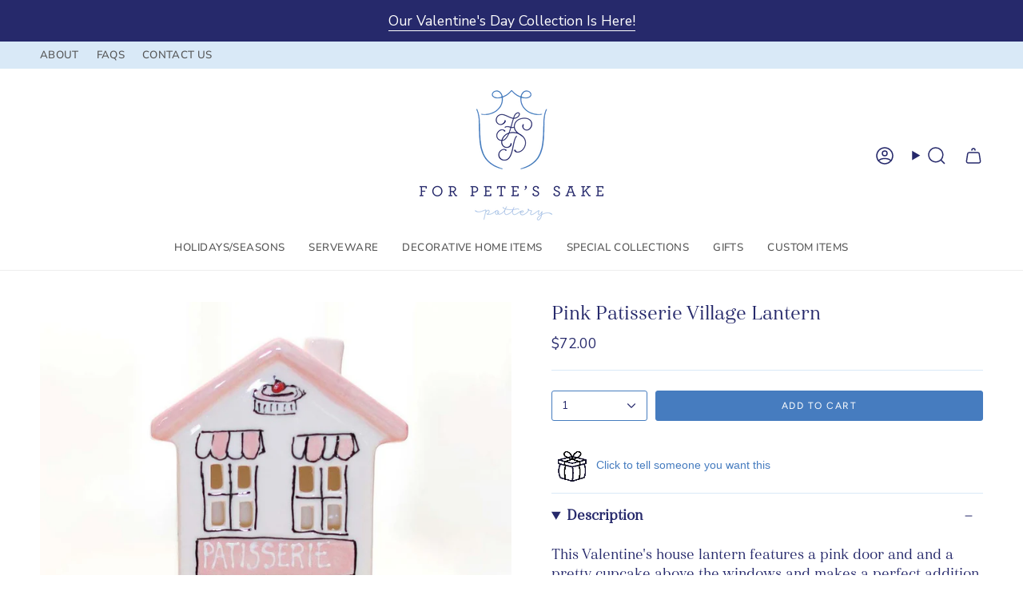

--- FILE ---
content_type: text/html; charset=utf-8
request_url: https://forpetessakepottery.com/products/pink-patisserie-village-lantern
body_size: 49104
content:
<!doctype html>
<html class="no-js no-touch supports-no-cookies" lang="en">
<head>
  <script src="//d1liekpayvooaz.cloudfront.net/apps/customizery/customizery.js?shop=for-petes-sake-pottery.myshopify.com"></script>
  <meta charset="UTF-8">
  <meta http-equiv="X-UA-Compatible" content="IE=edge">
  <meta name="viewport" content="width=device-width, initial-scale=1.0">
  <meta name="theme-color" content="#26296b">
  <link rel="canonical" href="https://forpetessakepottery.com/products/pink-patisserie-village-lantern">
  <!-- ======================= Broadcast Theme V5.8.3 ========================= -->

  <link href="//forpetessakepottery.com/cdn/shop/t/14/assets/theme.css?v=56447715053674682551727900624" as="style" rel="preload">
  <link href="//forpetessakepottery.com/cdn/shop/t/14/assets/vendor.js?v=37228463622838409191727900624" as="script" rel="preload">
  <link href="//forpetessakepottery.com/cdn/shop/t/14/assets/theme.js?v=68692674978099020611727900624" as="script" rel="preload">

    <link rel="icon" type="image/png" href="//forpetessakepottery.com/cdn/shop/files/FPS_Favicon2_Blue.png?crop=center&height=32&v=1613784537&width=32">
  

  <!-- Title and description ================================================ -->
  
  <title>
    
    Pink Patisserie Village Lantern
    
    
    
      &ndash; For Pete&#39;s Sake Pottery
    
  </title>

  
    <meta name="description" content="This Valentine&#39;s house lantern features a pink door and and a pretty cupcake above the windows and makes a perfect addition to your Valentine&#39;s Day decor. Mix and match this with our other holiday homes and create your own holiday village! Drop in a tea light and watch it glow from the inside. Hand painted in a classic">
  

  <meta property="og:site_name" content="For Pete&#39;s Sake Pottery">
<meta property="og:url" content="https://forpetessakepottery.com/products/pink-patisserie-village-lantern">
<meta property="og:title" content="Pink Patisserie Village Lantern">
<meta property="og:type" content="product">
<meta property="og:description" content="This Valentine&#39;s house lantern features a pink door and and a pretty cupcake above the windows and makes a perfect addition to your Valentine&#39;s Day decor. Mix and match this with our other holiday homes and create your own holiday village! Drop in a tea light and watch it glow from the inside. Hand painted in a classic"><meta property="og:image" content="http://forpetessakepottery.com/cdn/shop/products/Pink-Patisserie-Village-Lantern.jpg?v=1643655997">
  <meta property="og:image:secure_url" content="https://forpetessakepottery.com/cdn/shop/products/Pink-Patisserie-Village-Lantern.jpg?v=1643655997">
  <meta property="og:image:width" content="1006">
  <meta property="og:image:height" content="1006"><meta property="og:price:amount" content="72.00">
  <meta property="og:price:currency" content="USD"><meta name="twitter:card" content="summary_large_image">
<meta name="twitter:title" content="Pink Patisserie Village Lantern">
<meta name="twitter:description" content="This Valentine&#39;s house lantern features a pink door and and a pretty cupcake above the windows and makes a perfect addition to your Valentine&#39;s Day decor. Mix and match this with our other holiday homes and create your own holiday village! Drop in a tea light and watch it glow from the inside. Hand painted in a classic">

  <!-- CSS ================================================================== -->
  <style data-shopify>
@font-face {
  font-family: Arapey;
  font-weight: 400;
  font-style: normal;
  font-display: swap;
  src: url("//forpetessakepottery.com/cdn/fonts/arapey/arapey_n4.f34340ab9c56baa7f8accf674e253407b725d12c.woff2") format("woff2"),
       url("//forpetessakepottery.com/cdn/fonts/arapey/arapey_n4.003d1426f62522643e43e1d3072a2e7d1ab78130.woff") format("woff");
}

    @font-face {
  font-family: "Nunito Sans";
  font-weight: 400;
  font-style: normal;
  font-display: swap;
  src: url("//forpetessakepottery.com/cdn/fonts/nunito_sans/nunitosans_n4.0276fe080df0ca4e6a22d9cb55aed3ed5ba6b1da.woff2") format("woff2"),
       url("//forpetessakepottery.com/cdn/fonts/nunito_sans/nunitosans_n4.b4964bee2f5e7fd9c3826447e73afe2baad607b7.woff") format("woff");
}

    @font-face {
  font-family: Figtree;
  font-weight: 400;
  font-style: normal;
  font-display: swap;
  src: url("//forpetessakepottery.com/cdn/fonts/figtree/figtree_n4.3c0838aba1701047e60be6a99a1b0a40ce9b8419.woff2") format("woff2"),
       url("//forpetessakepottery.com/cdn/fonts/figtree/figtree_n4.c0575d1db21fc3821f17fd6617d3dee552312137.woff") format("woff");
}


    

    
      @font-face {
  font-family: "Nunito Sans";
  font-weight: 500;
  font-style: normal;
  font-display: swap;
  src: url("//forpetessakepottery.com/cdn/fonts/nunito_sans/nunitosans_n5.6fc0ed1feb3fc393c40619f180fc49c4d0aae0db.woff2") format("woff2"),
       url("//forpetessakepottery.com/cdn/fonts/nunito_sans/nunitosans_n5.2c84830b46099cbcc1095f30e0957b88b914e50a.woff") format("woff");
}

    

    
    

    
      @font-face {
  font-family: "Nunito Sans";
  font-weight: 400;
  font-style: italic;
  font-display: swap;
  src: url("//forpetessakepottery.com/cdn/fonts/nunito_sans/nunitosans_i4.6e408730afac1484cf297c30b0e67c86d17fc586.woff2") format("woff2"),
       url("//forpetessakepottery.com/cdn/fonts/nunito_sans/nunitosans_i4.c9b6dcbfa43622b39a5990002775a8381942ae38.woff") format("woff");
}

    

    
      @font-face {
  font-family: "Nunito Sans";
  font-weight: 500;
  font-style: italic;
  font-display: swap;
  src: url("//forpetessakepottery.com/cdn/fonts/nunito_sans/nunitosans_i5.4aec82a63f514f7698d355e559a100d24fff7f85.woff2") format("woff2"),
       url("//forpetessakepottery.com/cdn/fonts/nunito_sans/nunitosans_i5.cdc884b66aa1fc89a9fc4820a600e6cdd9d97845.woff") format("woff");
}

    
  </style>

  
<style data-shopify>

:root {--scrollbar-width: 0px;





--COLOR-VIDEO-BG: #f2f2f2;
--COLOR-BG-BRIGHTER: #f2f2f2;--COLOR-BG: #fff;--COLOR-BG-ALPHA-25: rgba(255, 255, 255, 0.25);
--COLOR-BG-TRANSPARENT: rgba(255, 255, 255, 0);
--COLOR-BG-SECONDARY: #f5f2ec;
--COLOR-BG-SECONDARY-LIGHTEN: #ffffff;
--COLOR-BG-RGB: 255, 255, 255;

--COLOR-TEXT-DARK: #0f1036;
--COLOR-TEXT: #26296b;
--COLOR-TEXT-LIGHT: #676997;


/* === Opacity shades of grey ===*/
--COLOR-A5:  rgba(38, 41, 107, 0.05);
--COLOR-A10: rgba(38, 41, 107, 0.1);
--COLOR-A15: rgba(38, 41, 107, 0.15);
--COLOR-A20: rgba(38, 41, 107, 0.2);
--COLOR-A25: rgba(38, 41, 107, 0.25);
--COLOR-A30: rgba(38, 41, 107, 0.3);
--COLOR-A35: rgba(38, 41, 107, 0.35);
--COLOR-A40: rgba(38, 41, 107, 0.4);
--COLOR-A45: rgba(38, 41, 107, 0.45);
--COLOR-A50: rgba(38, 41, 107, 0.5);
--COLOR-A55: rgba(38, 41, 107, 0.55);
--COLOR-A60: rgba(38, 41, 107, 0.6);
--COLOR-A65: rgba(38, 41, 107, 0.65);
--COLOR-A70: rgba(38, 41, 107, 0.7);
--COLOR-A75: rgba(38, 41, 107, 0.75);
--COLOR-A80: rgba(38, 41, 107, 0.8);
--COLOR-A85: rgba(38, 41, 107, 0.85);
--COLOR-A90: rgba(38, 41, 107, 0.9);
--COLOR-A95: rgba(38, 41, 107, 0.95);

--COLOR-BORDER: rgb(217, 233, 247);
--COLOR-BORDER-LIGHT: #e8f2fa;
--COLOR-BORDER-HAIRLINE: #f7f7f7;
--COLOR-BORDER-DARK: #85b8e5;/* === Bright color ===*/
--COLOR-PRIMARY: #26296b;
--COLOR-PRIMARY-HOVER: #0f1036;
--COLOR-PRIMARY-FADE: rgba(38, 41, 107, 0.05);
--COLOR-PRIMARY-FADE-HOVER: rgba(38, 41, 107, 0.1);
--COLOR-PRIMARY-LIGHT: #4f54dc;--COLOR-PRIMARY-OPPOSITE: #ffffff;



/* === link Color ===*/
--COLOR-LINK: #26296b;
--COLOR-LINK-HOVER: rgba(38, 41, 107, 0.7);
--COLOR-LINK-FADE: rgba(38, 41, 107, 0.05);
--COLOR-LINK-FADE-HOVER: rgba(38, 41, 107, 0.1);--COLOR-LINK-OPPOSITE: #ffffff;


/* === Product grid sale tags ===*/
--COLOR-SALE-BG: #467cbf;
--COLOR-SALE-TEXT: #ffffff;

/* === Product grid badges ===*/
--COLOR-BADGE-BG: #ffffff;
--COLOR-BADGE-TEXT: #212121;

/* === Product sale color ===*/
--COLOR-SALE: #9cbbe2;

/* === Gray background on Product grid items ===*/--filter-bg: 1.0;/* === Helper colors for form error states ===*/
--COLOR-ERROR: #721C24;
--COLOR-ERROR-BG: #F8D7DA;
--COLOR-ERROR-BORDER: #F5C6CB;



  --RADIUS: 3px;
  --RADIUS-SELECT: 3px;

--COLOR-HEADER-BG: #fff;--COLOR-HEADER-BG-TRANSPARENT: rgba(255, 255, 255, 0);
--COLOR-HEADER-LINK: #26296b;
--COLOR-HEADER-LINK-HOVER: rgba(38, 41, 107, 0.7);

--COLOR-MENU-BG: #ffffff;
--COLOR-MENU-LINK: #545454;
--COLOR-MENU-LINK-HOVER: rgba(84, 84, 84, 0.7);
--COLOR-SUBMENU-BG: #ffffff;
--COLOR-SUBMENU-LINK: #26296b;
--COLOR-SUBMENU-LINK-HOVER: rgba(38, 41, 107, 0.7);
--COLOR-SUBMENU-TEXT-LIGHT: #676997;
--COLOR-MENU-TRANSPARENT: #ffffff;
--COLOR-MENU-TRANSPARENT-HOVER: rgba(255, 255, 255, 0.7);--COLOR-FOOTER-BG: #d9e9f7;
--COLOR-FOOTER-BG-HAIRLINE: #cce2f4;
--COLOR-FOOTER-TEXT: #467cbf;
--COLOR-FOOTER-TEXT-A35: rgba(70, 124, 191, 0.35);
--COLOR-FOOTER-TEXT-A75: rgba(70, 124, 191, 0.75);
--COLOR-FOOTER-LINK: #26296b;
--COLOR-FOOTER-LINK-HOVER: rgba(38, 41, 107, 0.7);
--COLOR-FOOTER-BORDER: #26296b;

--TRANSPARENT: rgba(255, 255, 255, 0);

/* === Default overlay opacity ===*/
--overlay-opacity: 0;
--underlay-opacity: 1;
--underlay-bg: rgba(0,0,0,0.4);

/* === Custom Cursor ===*/
--ICON-ZOOM-IN: url( "//forpetessakepottery.com/cdn/shop/t/14/assets/icon-zoom-in.svg?v=182473373117644429561727900625" );
--ICON-ZOOM-OUT: url( "//forpetessakepottery.com/cdn/shop/t/14/assets/icon-zoom-out.svg?v=101497157853986683871727900624" );

/* === Custom Icons ===*/


  
  --ICON-ADD-BAG: url( "//forpetessakepottery.com/cdn/shop/t/14/assets/icon-add-bag-medium.svg?v=139170916092727621901727900624" );
  --ICON-ADD-CART: url( "//forpetessakepottery.com/cdn/shop/t/14/assets/icon-add-cart-medium.svg?v=57635405022452982901727900624" );
  --ICON-ARROW-LEFT: url( "//forpetessakepottery.com/cdn/shop/t/14/assets/icon-arrow-left-medium.svg?v=98614866157451683461727900624" );
  --ICON-ARROW-RIGHT: url( "//forpetessakepottery.com/cdn/shop/t/14/assets/icon-arrow-right-medium.svg?v=127385474140982877711727900624" );
  --ICON-SELECT: url("//forpetessakepottery.com/cdn/shop/t/14/assets/icon-select-medium.svg?v=26525384418548854221727900625");


--PRODUCT-GRID-ASPECT-RATIO: 100%;

/* === Typography ===*/
--FONT-WEIGHT-BODY: 400;
--FONT-WEIGHT-BODY-BOLD: 500;

--FONT-STACK-BODY: "Nunito Sans", sans-serif;
--FONT-STYLE-BODY: normal;
--FONT-STYLE-BODY-ITALIC: italic;
--FONT-ADJUST-BODY: 1.1;

--LETTER-SPACING-BODY: 0.0em;

--FONT-WEIGHT-HEADING: 400;
--FONT-WEIGHT-HEADING-BOLD: 700;

--FONT-UPPERCASE-HEADING: none;
--LETTER-SPACING-HEADING: 0.0em;

--FONT-STACK-HEADING: Arapey, serif;
--FONT-STYLE-HEADING: normal;
--FONT-STYLE-HEADING-ITALIC: italic;
--FONT-ADJUST-HEADING: 1.05;

--FONT-WEIGHT-SUBHEADING: 400;
--FONT-WEIGHT-SUBHEADING-BOLD: 700;

--FONT-STACK-SUBHEADING: Arapey, serif;
--FONT-STYLE-SUBHEADING: normal;
--FONT-STYLE-SUBHEADING-ITALIC: italic;
--FONT-ADJUST-SUBHEADING: 1.15;

--FONT-UPPERCASE-SUBHEADING: none;
--LETTER-SPACING-SUBHEADING: 0.025em;

--FONT-STACK-NAV: "Nunito Sans", sans-serif;
--FONT-STYLE-NAV: normal;
--FONT-STYLE-NAV-ITALIC: italic;
--FONT-ADJUST-NAV: 0.95;

--FONT-WEIGHT-NAV: 400;
--FONT-WEIGHT-NAV-BOLD: 500;

--LETTER-SPACING-NAV: 0.025em;

--FONT-SIZE-BASE: 1.1rem;
--FONT-SIZE-BASE-PERCENT: 1.1;

/* === Parallax ===*/
--PARALLAX-STRENGTH-MIN: 120.0%;
--PARALLAX-STRENGTH-MAX: 130.0%;--COLUMNS: 4;
--COLUMNS-MEDIUM: 3;
--COLUMNS-SMALL: 2;
--COLUMNS-MOBILE: 1;--LAYOUT-OUTER: 50px;
  --LAYOUT-GUTTER: 32px;
  --LAYOUT-OUTER-MEDIUM: 30px;
  --LAYOUT-GUTTER-MEDIUM: 22px;
  --LAYOUT-OUTER-SMALL: 16px;
  --LAYOUT-GUTTER-SMALL: 16px;--base-animation-delay: 0ms;
--line-height-normal: 1.375; /* Equals to line-height: normal; */--SIDEBAR-WIDTH: 288px;
  --SIDEBAR-WIDTH-MEDIUM: 258px;--DRAWER-WIDTH: 380px;--ICON-STROKE-WIDTH: 1.5px;/* === Button General ===*/
--BTN-FONT-STACK: Figtree, sans-serif;
--BTN-FONT-WEIGHT: 400;
--BTN-FONT-STYLE: normal;
--BTN-FONT-SIZE: 12px;

--BTN-LETTER-SPACING: 0.125em;
--BTN-UPPERCASE: uppercase;
--BTN-TEXT-ARROW-OFFSET: -1px;

/* === Button Primary ===*/
--BTN-PRIMARY-BORDER-COLOR: #26296b;
--BTN-PRIMARY-BG-COLOR: #467cbf;
--BTN-PRIMARY-TEXT-COLOR: #fff;


  --BTN-PRIMARY-BG-COLOR-BRIGHTER: #3d70af;


/* === Button Secondary ===*/
--BTN-SECONDARY-BORDER-COLOR: #26296b;
--BTN-SECONDARY-BG-COLOR: #26296b;
--BTN-SECONDARY-TEXT-COLOR: #ffffff;


  --BTN-SECONDARY-BG-COLOR-BRIGHTER: #333791;


/* === Button White ===*/
--TEXT-BTN-BORDER-WHITE: #fff;
--TEXT-BTN-BG-WHITE: #fff;
--TEXT-BTN-WHITE: #000;
--TEXT-BTN-BG-WHITE-BRIGHTER: #f2f2f2;

/* === Button Black ===*/
--TEXT-BTN-BG-BLACK: #000;
--TEXT-BTN-BORDER-BLACK: #000;
--TEXT-BTN-BLACK: #fff;
--TEXT-BTN-BG-BLACK-BRIGHTER: #1a1a1a;

/* === Default Cart Gradient ===*/

--FREE-SHIPPING-GRADIENT: linear-gradient(to right, var(--COLOR-PRIMARY-LIGHT) 0%, var(--COLOR-PRIMARY) 100%);

/* === Swatch Size ===*/
--swatch-size-filters: calc(1.15rem * var(--FONT-ADJUST-BODY));
--swatch-size-product: calc(2.2rem * var(--FONT-ADJUST-BODY));
}

/* === Backdrop ===*/
::backdrop {
  --underlay-opacity: 1;
  --underlay-bg: rgba(0,0,0,0.4);
}
</style>


  <link href="//forpetessakepottery.com/cdn/shop/t/14/assets/theme.css?v=56447715053674682551727900624" rel="stylesheet" type="text/css" media="all" />
<link href="//forpetessakepottery.com/cdn/shop/t/14/assets/swatches.css?v=157844926215047500451727900624" as="style" rel="preload">
    <link href="//forpetessakepottery.com/cdn/shop/t/14/assets/swatches.css?v=157844926215047500451727900624" rel="stylesheet" type="text/css" media="all" />
<style data-shopify>.swatches {
    --blue: #9CBBE2;--green: #21A567;--navy-blue: #26296B;--red: #F44336;--pink: #EA9999;--orange: #e69138;--yellow: #ffd966;--gray: #bcbcbc;--light-blue: #aaddff;--royal-blue: #000066;--black-roof: #000000;--pink-roof: #EA9999;--pale-pink: #EA9999;--solid-white: #ffffff;--black-roof-with-red-door: #000000;--gray-roof-with-pink-door: #EA9999;--black-roof-with-a-red-door: #000000;--pink-roof-with-a-pink-door: #EA9999;--black-roof-with-wreath-and-swag: #000000;--green-roof-with-christmas-lights: #21A567;--black-roof-with-a-black-door: #000000;--green-roof-with-a-red-door: #21A567;--blue-bows: #9CBBE2;--pink-bows: #EA9999;--pastel-pink-with-snow-and-white-lights: #EA9999;--pastel-blue-with-snow-and-white-lights: #9CBBE2;--white: #ffffff;--pink-santa-mug: #EA9999;--pastel-blue-santa-mug: #9CBBE2;--pastel-pink: #EA9999;--pastel-blue: #9CBBE2;--light-blue-gingham-set: #9CBBE2;--bright-blue-gingham-set: #000066;--aqua-blue-gingham-set: #53aac1;--blue-and-white: #9CBBE2;--green-and-white: #21A567;--blue-blue: #9CBBE2;--blue-red: #F44336;--black: #000000;--blue-double-vine-pattern: #9CBBE2;--green-double-vine-pattern: #21A567;--green-santa-mug: #21A567;--mint-green: #DAE8D7;--white-with-gold: #FFFFFF;--blue-gingham: #9CBBE2;--pink-gingham: #EA9999;--green-gingham: #21A567;--green-with-red-accents: #B6C23C;--red-with-green-accents: #A40F24;--pink-with-green-accents: #EA9999;--blue-with-red-accents: #9CBBE2;--pink-nose: #EA9999;--blue-nose: #9CBBE2;--gold-nose: #FCE5C0;--blue-floral: #9CBBE2;--pink-floral: #EA9999;--green-floral: #21A567;--blue-chinoiserie: #26296B;--green-chinoiserie: #21A567;--solid-pink: #EA9999;--solid-pale-pink: #EA9999;--solid-pale-blue: #9CBBE2;--lavender: #E6E6FA;--bright-pink: #EA9999;--pale-pink: #EA9999;--pink-shell: #EA9999;--pool-blue: #9CBBE2;--sand: #D7D6CB;--aqua: #53aac1;--seafoam-green: #A9D1B5;--nantucket-blue: #5d7291;--cornflower-blue: #97aabe;--lemon: #efc54d;--orange-sherbet: #f99a49;--cotton-candy-pink: #dab2a9;--grass-green: #8a9b66;--cherry: #c92727;--blue-scarf: #26296B;--pink-scarf: #EA9999;--lime-green-scarf: #a7ce31;--hunter-green: #234237;--blue-with-white-dots: #9CBBE2;--white-with-blue-dots: #ffffff;--white-with-pink-dots: #EA9999;--mint: #a4dec9;--pink-and-white: #EA9999;--red-and-white: #c92727;--black-and-white: #000000;--spring-green: #b0e374;--pale-purple: #E6E6FA;--denim: #9CBBE2;--razzleberry: #b56d6e;--sage: #adab75;--harvest: #e5925e;--taupe: #8a7764;--persimmon: #cf7866;--white-with-gold: #ffffff;--solid-white: #ffffff;--white-with-blue-dots: #ffffff;--papaya: #DC7749;--autumn-sun: #E39556;--sable: #642815;--forest-green: #505315;--fawn: #BA9E80;--black-raspberry: #423241;
  }</style>
<script>
    if (window.navigator.userAgent.indexOf('MSIE ') > 0 || window.navigator.userAgent.indexOf('Trident/') > 0) {
      document.documentElement.className = document.documentElement.className + ' ie';

      var scripts = document.getElementsByTagName('script')[0];
      var polyfill = document.createElement("script");
      polyfill.defer = true;
      polyfill.src = "//forpetessakepottery.com/cdn/shop/t/14/assets/ie11.js?v=144489047535103983231727900624";

      scripts.parentNode.insertBefore(polyfill, scripts);
    } else {
      document.documentElement.className = document.documentElement.className.replace('no-js', 'js');
    }

    document.documentElement.style.setProperty('--scrollbar-width', `${getScrollbarWidth()}px`);

    function getScrollbarWidth() {
      // Creating invisible container
      const outer = document.createElement('div');
      outer.style.visibility = 'hidden';
      outer.style.overflow = 'scroll'; // forcing scrollbar to appear
      outer.style.msOverflowStyle = 'scrollbar'; // needed for WinJS apps
      document.documentElement.appendChild(outer);

      // Creating inner element and placing it in the container
      const inner = document.createElement('div');
      outer.appendChild(inner);

      // Calculating difference between container's full width and the child width
      const scrollbarWidth = outer.offsetWidth - inner.offsetWidth;

      // Removing temporary elements from the DOM
      outer.parentNode.removeChild(outer);

      return scrollbarWidth;
    }

    let root = '/';
    if (root[root.length - 1] !== '/') {
      root = root + '/';
    }

    window.theme = {
      routes: {
        root: root,
        cart_url: '/cart',
        cart_add_url: '/cart/add',
        cart_change_url: '/cart/change',
        product_recommendations_url: '/recommendations/products',
        predictive_search_url: '/search/suggest',
        addresses_url: '/account/addresses'
      },
      assets: {
        photoswipe: '//forpetessakepottery.com/cdn/shop/t/14/assets/photoswipe.js?v=162613001030112971491727900625',
        smoothscroll: '//forpetessakepottery.com/cdn/shop/t/14/assets/smoothscroll.js?v=37906625415260927261727900624',
      },
      strings: {
        addToCart: "Add to cart",
        cartAcceptanceError: "You must accept our terms and conditions.",
        soldOut: "Sold Out",
        from: "From",
        preOrder: "Pre-order",
        sale: "Sale",
        subscription: "Subscription",
        unavailable: "Unavailable",
        unitPrice: "Unit price",
        unitPriceSeparator: "per",
        shippingCalcSubmitButton: "Calculate shipping",
        shippingCalcSubmitButtonDisabled: "Calculating...",
        selectValue: "Select value",
        selectColor: "Select color",
        oneColor: "color",
        otherColor: "colors",
        upsellAddToCart: "Add",
        free: "Free",
        swatchesColor: "Color, Colour",
        sku: "SKU",
      },
      settings: {
        cartType: "drawer",
        customerLoggedIn: null ? true : false,
        enableQuickAdd: false,
        enableAnimations: true,
        variantOnSale: true,
        collectionSwatchStyle: "limited",
        swatchesType: "theme"
      },
      sliderArrows: {
        prev: '<button type="button" class="slider__button slider__button--prev" data-button-arrow data-button-prev>' + "Previous" + '</button>',
        next: '<button type="button" class="slider__button slider__button--next" data-button-arrow data-button-next>' + "Next" + '</button>',
      },
      moneyFormat: false ? "${{amount}} USD" : "${{amount}}",
      moneyWithoutCurrencyFormat: "${{amount}}",
      moneyWithCurrencyFormat: "${{amount}} USD",
      subtotal: 0,
      info: {
        name: 'broadcast'
      },
      version: '5.8.3'
    };

    let windowInnerHeight = window.innerHeight;
    document.documentElement.style.setProperty('--full-height', `${windowInnerHeight}px`);
    document.documentElement.style.setProperty('--three-quarters', `${windowInnerHeight * 0.75}px`);
    document.documentElement.style.setProperty('--two-thirds', `${windowInnerHeight * 0.66}px`);
    document.documentElement.style.setProperty('--one-half', `${windowInnerHeight * 0.5}px`);
    document.documentElement.style.setProperty('--one-third', `${windowInnerHeight * 0.33}px`);
    document.documentElement.style.setProperty('--one-fifth', `${windowInnerHeight * 0.2}px`);
  </script>

  

  <!-- Theme Javascript ============================================================== -->
  <script src="//forpetessakepottery.com/cdn/shop/t/14/assets/vendor.js?v=37228463622838409191727900624" defer="defer"></script>
  <script src="//forpetessakepottery.com/cdn/shop/t/14/assets/theme.js?v=68692674978099020611727900624" defer="defer"></script><!-- Shopify app scripts =========================================================== -->

  <script>window.performance && window.performance.mark && window.performance.mark('shopify.content_for_header.start');</script><meta name="google-site-verification" content="noCbDn80ae7VMwH684V1ZNGfdhrdv_MQqUgBbwCo4JI">
<meta id="shopify-digital-wallet" name="shopify-digital-wallet" content="/17664137/digital_wallets/dialog">
<meta name="shopify-checkout-api-token" content="7a443dd8eee000ff21237ab94e6fb372">
<meta id="in-context-paypal-metadata" data-shop-id="17664137" data-venmo-supported="false" data-environment="production" data-locale="en_US" data-paypal-v4="true" data-currency="USD">
<link rel="alternate" type="application/json+oembed" href="https://forpetessakepottery.com/products/pink-patisserie-village-lantern.oembed">
<script async="async" src="/checkouts/internal/preloads.js?locale=en-US"></script>
<link rel="preconnect" href="https://shop.app" crossorigin="anonymous">
<script async="async" src="https://shop.app/checkouts/internal/preloads.js?locale=en-US&shop_id=17664137" crossorigin="anonymous"></script>
<script id="apple-pay-shop-capabilities" type="application/json">{"shopId":17664137,"countryCode":"US","currencyCode":"USD","merchantCapabilities":["supports3DS"],"merchantId":"gid:\/\/shopify\/Shop\/17664137","merchantName":"For Pete's Sake Pottery","requiredBillingContactFields":["postalAddress","email"],"requiredShippingContactFields":["postalAddress","email"],"shippingType":"shipping","supportedNetworks":["visa","masterCard","amex","discover","elo","jcb"],"total":{"type":"pending","label":"For Pete's Sake Pottery","amount":"1.00"},"shopifyPaymentsEnabled":true,"supportsSubscriptions":true}</script>
<script id="shopify-features" type="application/json">{"accessToken":"7a443dd8eee000ff21237ab94e6fb372","betas":["rich-media-storefront-analytics"],"domain":"forpetessakepottery.com","predictiveSearch":true,"shopId":17664137,"locale":"en"}</script>
<script>var Shopify = Shopify || {};
Shopify.shop = "for-petes-sake-pottery.myshopify.com";
Shopify.locale = "en";
Shopify.currency = {"active":"USD","rate":"1.0"};
Shopify.country = "US";
Shopify.theme = {"name":"Broadcast","id":128964329538,"schema_name":"Broadcast","schema_version":"5.8.3","theme_store_id":868,"role":"main"};
Shopify.theme.handle = "null";
Shopify.theme.style = {"id":null,"handle":null};
Shopify.cdnHost = "forpetessakepottery.com/cdn";
Shopify.routes = Shopify.routes || {};
Shopify.routes.root = "/";</script>
<script type="module">!function(o){(o.Shopify=o.Shopify||{}).modules=!0}(window);</script>
<script>!function(o){function n(){var o=[];function n(){o.push(Array.prototype.slice.apply(arguments))}return n.q=o,n}var t=o.Shopify=o.Shopify||{};t.loadFeatures=n(),t.autoloadFeatures=n()}(window);</script>
<script>
  window.ShopifyPay = window.ShopifyPay || {};
  window.ShopifyPay.apiHost = "shop.app\/pay";
  window.ShopifyPay.redirectState = null;
</script>
<script id="shop-js-analytics" type="application/json">{"pageType":"product"}</script>
<script defer="defer" async type="module" src="//forpetessakepottery.com/cdn/shopifycloud/shop-js/modules/v2/client.init-shop-cart-sync_BT-GjEfc.en.esm.js"></script>
<script defer="defer" async type="module" src="//forpetessakepottery.com/cdn/shopifycloud/shop-js/modules/v2/chunk.common_D58fp_Oc.esm.js"></script>
<script defer="defer" async type="module" src="//forpetessakepottery.com/cdn/shopifycloud/shop-js/modules/v2/chunk.modal_xMitdFEc.esm.js"></script>
<script type="module">
  await import("//forpetessakepottery.com/cdn/shopifycloud/shop-js/modules/v2/client.init-shop-cart-sync_BT-GjEfc.en.esm.js");
await import("//forpetessakepottery.com/cdn/shopifycloud/shop-js/modules/v2/chunk.common_D58fp_Oc.esm.js");
await import("//forpetessakepottery.com/cdn/shopifycloud/shop-js/modules/v2/chunk.modal_xMitdFEc.esm.js");

  window.Shopify.SignInWithShop?.initShopCartSync?.({"fedCMEnabled":true,"windoidEnabled":true});

</script>
<script defer="defer" async type="module" src="//forpetessakepottery.com/cdn/shopifycloud/shop-js/modules/v2/client.payment-terms_Ci9AEqFq.en.esm.js"></script>
<script defer="defer" async type="module" src="//forpetessakepottery.com/cdn/shopifycloud/shop-js/modules/v2/chunk.common_D58fp_Oc.esm.js"></script>
<script defer="defer" async type="module" src="//forpetessakepottery.com/cdn/shopifycloud/shop-js/modules/v2/chunk.modal_xMitdFEc.esm.js"></script>
<script type="module">
  await import("//forpetessakepottery.com/cdn/shopifycloud/shop-js/modules/v2/client.payment-terms_Ci9AEqFq.en.esm.js");
await import("//forpetessakepottery.com/cdn/shopifycloud/shop-js/modules/v2/chunk.common_D58fp_Oc.esm.js");
await import("//forpetessakepottery.com/cdn/shopifycloud/shop-js/modules/v2/chunk.modal_xMitdFEc.esm.js");

  
</script>
<script>
  window.Shopify = window.Shopify || {};
  if (!window.Shopify.featureAssets) window.Shopify.featureAssets = {};
  window.Shopify.featureAssets['shop-js'] = {"shop-cart-sync":["modules/v2/client.shop-cart-sync_DZOKe7Ll.en.esm.js","modules/v2/chunk.common_D58fp_Oc.esm.js","modules/v2/chunk.modal_xMitdFEc.esm.js"],"init-fed-cm":["modules/v2/client.init-fed-cm_B6oLuCjv.en.esm.js","modules/v2/chunk.common_D58fp_Oc.esm.js","modules/v2/chunk.modal_xMitdFEc.esm.js"],"shop-cash-offers":["modules/v2/client.shop-cash-offers_D2sdYoxE.en.esm.js","modules/v2/chunk.common_D58fp_Oc.esm.js","modules/v2/chunk.modal_xMitdFEc.esm.js"],"shop-login-button":["modules/v2/client.shop-login-button_QeVjl5Y3.en.esm.js","modules/v2/chunk.common_D58fp_Oc.esm.js","modules/v2/chunk.modal_xMitdFEc.esm.js"],"pay-button":["modules/v2/client.pay-button_DXTOsIq6.en.esm.js","modules/v2/chunk.common_D58fp_Oc.esm.js","modules/v2/chunk.modal_xMitdFEc.esm.js"],"shop-button":["modules/v2/client.shop-button_DQZHx9pm.en.esm.js","modules/v2/chunk.common_D58fp_Oc.esm.js","modules/v2/chunk.modal_xMitdFEc.esm.js"],"avatar":["modules/v2/client.avatar_BTnouDA3.en.esm.js"],"init-windoid":["modules/v2/client.init-windoid_CR1B-cfM.en.esm.js","modules/v2/chunk.common_D58fp_Oc.esm.js","modules/v2/chunk.modal_xMitdFEc.esm.js"],"init-shop-for-new-customer-accounts":["modules/v2/client.init-shop-for-new-customer-accounts_C_vY_xzh.en.esm.js","modules/v2/client.shop-login-button_QeVjl5Y3.en.esm.js","modules/v2/chunk.common_D58fp_Oc.esm.js","modules/v2/chunk.modal_xMitdFEc.esm.js"],"init-shop-email-lookup-coordinator":["modules/v2/client.init-shop-email-lookup-coordinator_BI7n9ZSv.en.esm.js","modules/v2/chunk.common_D58fp_Oc.esm.js","modules/v2/chunk.modal_xMitdFEc.esm.js"],"init-shop-cart-sync":["modules/v2/client.init-shop-cart-sync_BT-GjEfc.en.esm.js","modules/v2/chunk.common_D58fp_Oc.esm.js","modules/v2/chunk.modal_xMitdFEc.esm.js"],"shop-toast-manager":["modules/v2/client.shop-toast-manager_DiYdP3xc.en.esm.js","modules/v2/chunk.common_D58fp_Oc.esm.js","modules/v2/chunk.modal_xMitdFEc.esm.js"],"init-customer-accounts":["modules/v2/client.init-customer-accounts_D9ZNqS-Q.en.esm.js","modules/v2/client.shop-login-button_QeVjl5Y3.en.esm.js","modules/v2/chunk.common_D58fp_Oc.esm.js","modules/v2/chunk.modal_xMitdFEc.esm.js"],"init-customer-accounts-sign-up":["modules/v2/client.init-customer-accounts-sign-up_iGw4briv.en.esm.js","modules/v2/client.shop-login-button_QeVjl5Y3.en.esm.js","modules/v2/chunk.common_D58fp_Oc.esm.js","modules/v2/chunk.modal_xMitdFEc.esm.js"],"shop-follow-button":["modules/v2/client.shop-follow-button_CqMgW2wH.en.esm.js","modules/v2/chunk.common_D58fp_Oc.esm.js","modules/v2/chunk.modal_xMitdFEc.esm.js"],"checkout-modal":["modules/v2/client.checkout-modal_xHeaAweL.en.esm.js","modules/v2/chunk.common_D58fp_Oc.esm.js","modules/v2/chunk.modal_xMitdFEc.esm.js"],"shop-login":["modules/v2/client.shop-login_D91U-Q7h.en.esm.js","modules/v2/chunk.common_D58fp_Oc.esm.js","modules/v2/chunk.modal_xMitdFEc.esm.js"],"lead-capture":["modules/v2/client.lead-capture_BJmE1dJe.en.esm.js","modules/v2/chunk.common_D58fp_Oc.esm.js","modules/v2/chunk.modal_xMitdFEc.esm.js"],"payment-terms":["modules/v2/client.payment-terms_Ci9AEqFq.en.esm.js","modules/v2/chunk.common_D58fp_Oc.esm.js","modules/v2/chunk.modal_xMitdFEc.esm.js"]};
</script>
<script>(function() {
  var isLoaded = false;
  function asyncLoad() {
    if (isLoaded) return;
    isLoaded = true;
    var urls = ["\/\/d1liekpayvooaz.cloudfront.net\/apps\/customizery\/customizery.js?shop=for-petes-sake-pottery.myshopify.com","https:\/\/shopify.covet.pics\/covet-pics-widget-inject.js?shop=for-petes-sake-pottery.myshopify.com","https:\/\/dropahint.love\/js\/script.js?shop=for-petes-sake-pottery.myshopify.com"];
    for (var i = 0; i < urls.length; i++) {
      var s = document.createElement('script');
      s.type = 'text/javascript';
      s.async = true;
      s.src = urls[i];
      var x = document.getElementsByTagName('script')[0];
      x.parentNode.insertBefore(s, x);
    }
  };
  if(window.attachEvent) {
    window.attachEvent('onload', asyncLoad);
  } else {
    window.addEventListener('load', asyncLoad, false);
  }
})();</script>
<script id="__st">var __st={"a":17664137,"offset":-18000,"reqid":"555f0846-af74-4dfb-a69e-7a10188a0f87-1769042326","pageurl":"forpetessakepottery.com\/products\/pink-patisserie-village-lantern","u":"f712e0418a0d","p":"product","rtyp":"product","rid":6695194755138};</script>
<script>window.ShopifyPaypalV4VisibilityTracking = true;</script>
<script id="captcha-bootstrap">!function(){'use strict';const t='contact',e='account',n='new_comment',o=[[t,t],['blogs',n],['comments',n],[t,'customer']],c=[[e,'customer_login'],[e,'guest_login'],[e,'recover_customer_password'],[e,'create_customer']],r=t=>t.map((([t,e])=>`form[action*='/${t}']:not([data-nocaptcha='true']) input[name='form_type'][value='${e}']`)).join(','),a=t=>()=>t?[...document.querySelectorAll(t)].map((t=>t.form)):[];function s(){const t=[...o],e=r(t);return a(e)}const i='password',u='form_key',d=['recaptcha-v3-token','g-recaptcha-response','h-captcha-response',i],f=()=>{try{return window.sessionStorage}catch{return}},m='__shopify_v',_=t=>t.elements[u];function p(t,e,n=!1){try{const o=window.sessionStorage,c=JSON.parse(o.getItem(e)),{data:r}=function(t){const{data:e,action:n}=t;return t[m]||n?{data:e,action:n}:{data:t,action:n}}(c);for(const[e,n]of Object.entries(r))t.elements[e]&&(t.elements[e].value=n);n&&o.removeItem(e)}catch(o){console.error('form repopulation failed',{error:o})}}const l='form_type',E='cptcha';function T(t){t.dataset[E]=!0}const w=window,h=w.document,L='Shopify',v='ce_forms',y='captcha';let A=!1;((t,e)=>{const n=(g='f06e6c50-85a8-45c8-87d0-21a2b65856fe',I='https://cdn.shopify.com/shopifycloud/storefront-forms-hcaptcha/ce_storefront_forms_captcha_hcaptcha.v1.5.2.iife.js',D={infoText:'Protected by hCaptcha',privacyText:'Privacy',termsText:'Terms'},(t,e,n)=>{const o=w[L][v],c=o.bindForm;if(c)return c(t,g,e,D).then(n);var r;o.q.push([[t,g,e,D],n]),r=I,A||(h.body.append(Object.assign(h.createElement('script'),{id:'captcha-provider',async:!0,src:r})),A=!0)});var g,I,D;w[L]=w[L]||{},w[L][v]=w[L][v]||{},w[L][v].q=[],w[L][y]=w[L][y]||{},w[L][y].protect=function(t,e){n(t,void 0,e),T(t)},Object.freeze(w[L][y]),function(t,e,n,w,h,L){const[v,y,A,g]=function(t,e,n){const i=e?o:[],u=t?c:[],d=[...i,...u],f=r(d),m=r(i),_=r(d.filter((([t,e])=>n.includes(e))));return[a(f),a(m),a(_),s()]}(w,h,L),I=t=>{const e=t.target;return e instanceof HTMLFormElement?e:e&&e.form},D=t=>v().includes(t);t.addEventListener('submit',(t=>{const e=I(t);if(!e)return;const n=D(e)&&!e.dataset.hcaptchaBound&&!e.dataset.recaptchaBound,o=_(e),c=g().includes(e)&&(!o||!o.value);(n||c)&&t.preventDefault(),c&&!n&&(function(t){try{if(!f())return;!function(t){const e=f();if(!e)return;const n=_(t);if(!n)return;const o=n.value;o&&e.removeItem(o)}(t);const e=Array.from(Array(32),(()=>Math.random().toString(36)[2])).join('');!function(t,e){_(t)||t.append(Object.assign(document.createElement('input'),{type:'hidden',name:u})),t.elements[u].value=e}(t,e),function(t,e){const n=f();if(!n)return;const o=[...t.querySelectorAll(`input[type='${i}']`)].map((({name:t})=>t)),c=[...d,...o],r={};for(const[a,s]of new FormData(t).entries())c.includes(a)||(r[a]=s);n.setItem(e,JSON.stringify({[m]:1,action:t.action,data:r}))}(t,e)}catch(e){console.error('failed to persist form',e)}}(e),e.submit())}));const S=(t,e)=>{t&&!t.dataset[E]&&(n(t,e.some((e=>e===t))),T(t))};for(const o of['focusin','change'])t.addEventListener(o,(t=>{const e=I(t);D(e)&&S(e,y())}));const B=e.get('form_key'),M=e.get(l),P=B&&M;t.addEventListener('DOMContentLoaded',(()=>{const t=y();if(P)for(const e of t)e.elements[l].value===M&&p(e,B);[...new Set([...A(),...v().filter((t=>'true'===t.dataset.shopifyCaptcha))])].forEach((e=>S(e,t)))}))}(h,new URLSearchParams(w.location.search),n,t,e,['guest_login'])})(!0,!0)}();</script>
<script integrity="sha256-4kQ18oKyAcykRKYeNunJcIwy7WH5gtpwJnB7kiuLZ1E=" data-source-attribution="shopify.loadfeatures" defer="defer" src="//forpetessakepottery.com/cdn/shopifycloud/storefront/assets/storefront/load_feature-a0a9edcb.js" crossorigin="anonymous"></script>
<script crossorigin="anonymous" defer="defer" src="//forpetessakepottery.com/cdn/shopifycloud/storefront/assets/shopify_pay/storefront-65b4c6d7.js?v=20250812"></script>
<script data-source-attribution="shopify.dynamic_checkout.dynamic.init">var Shopify=Shopify||{};Shopify.PaymentButton=Shopify.PaymentButton||{isStorefrontPortableWallets:!0,init:function(){window.Shopify.PaymentButton.init=function(){};var t=document.createElement("script");t.src="https://forpetessakepottery.com/cdn/shopifycloud/portable-wallets/latest/portable-wallets.en.js",t.type="module",document.head.appendChild(t)}};
</script>
<script data-source-attribution="shopify.dynamic_checkout.buyer_consent">
  function portableWalletsHideBuyerConsent(e){var t=document.getElementById("shopify-buyer-consent"),n=document.getElementById("shopify-subscription-policy-button");t&&n&&(t.classList.add("hidden"),t.setAttribute("aria-hidden","true"),n.removeEventListener("click",e))}function portableWalletsShowBuyerConsent(e){var t=document.getElementById("shopify-buyer-consent"),n=document.getElementById("shopify-subscription-policy-button");t&&n&&(t.classList.remove("hidden"),t.removeAttribute("aria-hidden"),n.addEventListener("click",e))}window.Shopify?.PaymentButton&&(window.Shopify.PaymentButton.hideBuyerConsent=portableWalletsHideBuyerConsent,window.Shopify.PaymentButton.showBuyerConsent=portableWalletsShowBuyerConsent);
</script>
<script data-source-attribution="shopify.dynamic_checkout.cart.bootstrap">document.addEventListener("DOMContentLoaded",(function(){function t(){return document.querySelector("shopify-accelerated-checkout-cart, shopify-accelerated-checkout")}if(t())Shopify.PaymentButton.init();else{new MutationObserver((function(e,n){t()&&(Shopify.PaymentButton.init(),n.disconnect())})).observe(document.body,{childList:!0,subtree:!0})}}));
</script>
<link id="shopify-accelerated-checkout-styles" rel="stylesheet" media="screen" href="https://forpetessakepottery.com/cdn/shopifycloud/portable-wallets/latest/accelerated-checkout-backwards-compat.css" crossorigin="anonymous">
<style id="shopify-accelerated-checkout-cart">
        #shopify-buyer-consent {
  margin-top: 1em;
  display: inline-block;
  width: 100%;
}

#shopify-buyer-consent.hidden {
  display: none;
}

#shopify-subscription-policy-button {
  background: none;
  border: none;
  padding: 0;
  text-decoration: underline;
  font-size: inherit;
  cursor: pointer;
}

#shopify-subscription-policy-button::before {
  box-shadow: none;
}

      </style>

<script>window.performance && window.performance.mark && window.performance.mark('shopify.content_for_header.end');</script>

<!-- BEGIN app block: shopify://apps/judge-me-reviews/blocks/judgeme_core/61ccd3b1-a9f2-4160-9fe9-4fec8413e5d8 --><!-- Start of Judge.me Core -->






<link rel="dns-prefetch" href="https://cdnwidget.judge.me">
<link rel="dns-prefetch" href="https://cdn.judge.me">
<link rel="dns-prefetch" href="https://cdn1.judge.me">
<link rel="dns-prefetch" href="https://api.judge.me">

<script data-cfasync='false' class='jdgm-settings-script'>window.jdgmSettings={"pagination":5,"disable_web_reviews":true,"badge_no_review_text":"No reviews yet","badge_n_reviews_text":"{{ n }} review/reviews","badge_star_color":"#9ABBE1","hide_badge_preview_if_no_reviews":true,"badge_hide_text":false,"enforce_center_preview_badge":false,"widget_title":"Customer Reviews","widget_open_form_text":"Write a review","widget_close_form_text":"Cancel review","widget_refresh_page_text":"Refresh page","widget_summary_text":"Based on {{ number_of_reviews }} review/reviews","widget_no_review_text":"Be the first to write a review","widget_name_field_text":"Display name","widget_verified_name_field_text":"Verified Name (public)","widget_name_placeholder_text":"Display name","widget_required_field_error_text":"This field is required.","widget_email_field_text":"Email address","widget_verified_email_field_text":"Verified Email (private, can not be edited)","widget_email_placeholder_text":"Your email address","widget_email_field_error_text":"Please enter a valid email address.","widget_rating_field_text":"Rating","widget_review_title_field_text":"Review Title","widget_review_title_placeholder_text":"Give your review a title","widget_review_body_field_text":"Review content","widget_review_body_placeholder_text":"Start writing here...","widget_pictures_field_text":"Picture/Video (optional)","widget_submit_review_text":"Submit Review","widget_submit_verified_review_text":"Submit Verified Review","widget_submit_success_msg_with_auto_publish":"Thank you! Please refresh the page in a few moments to see your review. You can remove or edit your review by logging into \u003ca href='https://judge.me/login' target='_blank' rel='nofollow noopener'\u003eJudge.me\u003c/a\u003e","widget_submit_success_msg_no_auto_publish":"Thank you! Your review will be published as soon as it is approved by the shop admin. You can remove or edit your review by logging into \u003ca href='https://judge.me/login' target='_blank' rel='nofollow noopener'\u003eJudge.me\u003c/a\u003e","widget_show_default_reviews_out_of_total_text":"Showing {{ n_reviews_shown }} out of {{ n_reviews }} reviews.","widget_show_all_link_text":"Show all","widget_show_less_link_text":"Show less","widget_author_said_text":"{{ reviewer_name }} said:","widget_days_text":"{{ n }} days ago","widget_weeks_text":"{{ n }} week/weeks ago","widget_months_text":"{{ n }} month/months ago","widget_years_text":"{{ n }} year/years ago","widget_yesterday_text":"Yesterday","widget_today_text":"Today","widget_replied_text":"\u003e\u003e {{ shop_name }} replied:","widget_read_more_text":"Read more","widget_reviewer_name_as_initial":"last_initial","widget_rating_filter_color":"#9ABBE1","widget_rating_filter_see_all_text":"See all reviews","widget_sorting_most_recent_text":"Most Recent","widget_sorting_highest_rating_text":"Highest Rating","widget_sorting_lowest_rating_text":"Lowest Rating","widget_sorting_with_pictures_text":"Only Pictures","widget_sorting_most_helpful_text":"Most Helpful","widget_open_question_form_text":"Ask a question","widget_reviews_subtab_text":"Reviews","widget_questions_subtab_text":"Questions","widget_question_label_text":"Question","widget_answer_label_text":"Answer","widget_question_placeholder_text":"Write your question here","widget_submit_question_text":"Submit Question","widget_question_submit_success_text":"Thank you for your question! We will notify you once it gets answered.","widget_star_color":"#9ABBE1","verified_badge_text":"Verified","verified_badge_bg_color":"","verified_badge_text_color":"","verified_badge_placement":"left-of-reviewer-name","widget_review_max_height":"","widget_hide_border":false,"widget_social_share":false,"widget_thumb":false,"widget_review_location_show":false,"widget_location_format":"","all_reviews_include_out_of_store_products":true,"all_reviews_out_of_store_text":"(out of store)","all_reviews_pagination":100,"all_reviews_product_name_prefix_text":"about","enable_review_pictures":true,"enable_question_anwser":false,"widget_theme":"leex","review_date_format":"mm/dd/yyyy","default_sort_method":"most-recent","widget_product_reviews_subtab_text":"Product Reviews","widget_shop_reviews_subtab_text":"Shop Reviews","widget_other_products_reviews_text":"Reviews for other products","widget_store_reviews_subtab_text":"Store reviews","widget_no_store_reviews_text":"This store hasn't received any reviews yet","widget_web_restriction_product_reviews_text":"This product hasn't received any reviews yet","widget_no_items_text":"No items found","widget_show_more_text":"Show more","widget_write_a_store_review_text":"Write a Store Review","widget_other_languages_heading":"Reviews in Other Languages","widget_translate_review_text":"Translate review to {{ language }}","widget_translating_review_text":"Translating...","widget_show_original_translation_text":"Show original ({{ language }})","widget_translate_review_failed_text":"Review couldn't be translated.","widget_translate_review_retry_text":"Retry","widget_translate_review_try_again_later_text":"Try again later","show_product_url_for_grouped_product":false,"widget_sorting_pictures_first_text":"Pictures First","show_pictures_on_all_rev_page_mobile":false,"show_pictures_on_all_rev_page_desktop":false,"floating_tab_hide_mobile_install_preference":false,"floating_tab_button_name":"★ Reviews","floating_tab_title":"Let our customers speak for us","floating_tab_button_color":"#9ABBE1","floating_tab_button_background_color":"","floating_tab_url":"","floating_tab_url_enabled":false,"floating_tab_tab_style":"stars","all_reviews_text_badge_text":"Customers rate us {{ shop.metafields.judgeme.all_reviews_rating | round: 1 }}/5 based on {{ shop.metafields.judgeme.all_reviews_count }} reviews.","all_reviews_text_badge_text_branded_style":"{{ shop.metafields.judgeme.all_reviews_rating | round: 1 }} out of 5 stars based on {{ shop.metafields.judgeme.all_reviews_count }} reviews","is_all_reviews_text_badge_a_link":true,"show_stars_for_all_reviews_text_badge":true,"all_reviews_text_badge_url":"","all_reviews_text_style":"text","all_reviews_text_color_style":"judgeme_brand_color","all_reviews_text_color":"#108474","all_reviews_text_show_jm_brand":true,"featured_carousel_show_header":true,"featured_carousel_title":"Let our customers speak for us","testimonials_carousel_title":"Customers are saying","videos_carousel_title":"Real customer stories","cards_carousel_title":"Customers are saying","featured_carousel_count_text":"from {{ n }} reviews","featured_carousel_add_link_to_all_reviews_page":false,"featured_carousel_url":"","featured_carousel_show_images":true,"featured_carousel_autoslide_interval":5,"featured_carousel_arrows_on_the_sides":false,"featured_carousel_height":250,"featured_carousel_width":80,"featured_carousel_image_size":0,"featured_carousel_image_height":250,"featured_carousel_arrow_color":"#eeeeee","verified_count_badge_style":"branded","verified_count_badge_orientation":"horizontal","verified_count_badge_color_style":"custom","verified_count_badge_color":"#9ABBE1","is_verified_count_badge_a_link":false,"verified_count_badge_url":"","verified_count_badge_show_jm_brand":true,"widget_rating_preset_default":5,"widget_first_sub_tab":"product-reviews","widget_show_histogram":true,"widget_histogram_use_custom_color":true,"widget_pagination_use_custom_color":true,"widget_star_use_custom_color":false,"widget_verified_badge_use_custom_color":false,"widget_write_review_use_custom_color":false,"picture_reminder_submit_button":"Upload Pictures","enable_review_videos":false,"mute_video_by_default":true,"widget_sorting_videos_first_text":"Videos First","widget_review_pending_text":"Pending","featured_carousel_items_for_large_screen":3,"social_share_options_order":"Facebook,Twitter","remove_microdata_snippet":true,"disable_json_ld":false,"enable_json_ld_products":false,"preview_badge_show_question_text":false,"preview_badge_no_question_text":"No questions yet","preview_badge_n_question_text":"{{ number_of_questions }} question/questions","qa_badge_show_icon":false,"qa_badge_icon_color":"#9ABBE1","qa_badge_position":"below","remove_judgeme_branding":true,"widget_add_search_bar":false,"widget_search_bar_placeholder":"Search","widget_sorting_verified_only_text":"Verified only","featured_carousel_theme":"card","featured_carousel_show_rating":true,"featured_carousel_show_title":true,"featured_carousel_show_body":true,"featured_carousel_show_date":false,"featured_carousel_show_reviewer":true,"featured_carousel_show_product":false,"featured_carousel_header_background_color":"#108474","featured_carousel_header_text_color":"#ffffff","featured_carousel_name_product_separator":"reviewed","featured_carousel_full_star_background":"#9ABBE1","featured_carousel_empty_star_background":"#dadada","featured_carousel_vertical_theme_background":"#f9fafb","featured_carousel_verified_badge_enable":false,"featured_carousel_verified_badge_color":"#9ABBE1","featured_carousel_border_style":"round","featured_carousel_review_line_length_limit":3,"featured_carousel_more_reviews_button_text":"Read more reviews","featured_carousel_view_product_button_text":"View product","all_reviews_page_load_reviews_on":"scroll","all_reviews_page_load_more_text":"Load More Reviews","disable_fb_tab_reviews":false,"enable_ajax_cdn_cache":false,"widget_advanced_speed_features":5,"widget_public_name_text":"displayed publicly like","default_reviewer_name":"John Smith","default_reviewer_name_has_non_latin":true,"widget_reviewer_anonymous":"Anonymous","medals_widget_title":"Judge.me Review Medals","medals_widget_background_color":"#f9fafb","medals_widget_position":"footer_all_pages","medals_widget_border_color":"#f9fafb","medals_widget_verified_text_position":"left","medals_widget_use_monochromatic_version":false,"medals_widget_elements_color":"#9ABBE1","show_reviewer_avatar":false,"widget_invalid_yt_video_url_error_text":"Not a YouTube video URL","widget_max_length_field_error_text":"Please enter no more than {0} characters.","widget_show_country_flag":false,"widget_show_collected_via_shop_app":true,"widget_verified_by_shop_badge_style":"light","widget_verified_by_shop_text":"Verified by Shop","widget_show_photo_gallery":false,"widget_load_with_code_splitting":true,"widget_ugc_install_preference":false,"widget_ugc_title":"Made by us, Shared by you","widget_ugc_subtitle":"Tag us to see your picture featured in our page","widget_ugc_arrows_color":"#ffffff","widget_ugc_primary_button_text":"Buy Now","widget_ugc_primary_button_background_color":"#108474","widget_ugc_primary_button_text_color":"#ffffff","widget_ugc_primary_button_border_width":"0","widget_ugc_primary_button_border_style":"none","widget_ugc_primary_button_border_color":"#108474","widget_ugc_primary_button_border_radius":"25","widget_ugc_secondary_button_text":"Load More","widget_ugc_secondary_button_background_color":"#ffffff","widget_ugc_secondary_button_text_color":"#108474","widget_ugc_secondary_button_border_width":"2","widget_ugc_secondary_button_border_style":"solid","widget_ugc_secondary_button_border_color":"#108474","widget_ugc_secondary_button_border_radius":"25","widget_ugc_reviews_button_text":"View Reviews","widget_ugc_reviews_button_background_color":"#ffffff","widget_ugc_reviews_button_text_color":"#108474","widget_ugc_reviews_button_border_width":"2","widget_ugc_reviews_button_border_style":"solid","widget_ugc_reviews_button_border_color":"#108474","widget_ugc_reviews_button_border_radius":"25","widget_ugc_reviews_button_link_to":"judgeme-reviews-page","widget_ugc_show_post_date":true,"widget_ugc_max_width":"800","widget_rating_metafield_value_type":true,"widget_primary_color":"#9ABBE1","widget_enable_secondary_color":false,"widget_secondary_color":"#edf5f5","widget_summary_average_rating_text":"{{ average_rating }} out of 5","widget_media_grid_title":"Customer photos \u0026 videos","widget_media_grid_see_more_text":"See more","widget_round_style":false,"widget_show_product_medals":false,"widget_verified_by_judgeme_text":"Verified by Judge.me","widget_show_store_medals":false,"widget_verified_by_judgeme_text_in_store_medals":"Verified by Judge.me","widget_media_field_exceed_quantity_message":"Sorry, we can only accept {{ max_media }} for one review.","widget_media_field_exceed_limit_message":"{{ file_name }} is too large, please select a {{ media_type }} less than {{ size_limit }}MB.","widget_review_submitted_text":"Review Submitted!","widget_question_submitted_text":"Question Submitted!","widget_close_form_text_question":"Cancel","widget_write_your_answer_here_text":"Write your answer here","widget_enabled_branded_link":true,"widget_show_collected_by_judgeme":true,"widget_reviewer_name_color":"","widget_write_review_text_color":"","widget_write_review_bg_color":"","widget_collected_by_judgeme_text":"collected by Judge.me","widget_pagination_type":"load_more","widget_load_more_text":"Load More","widget_load_more_color":"#9ABBE1","widget_full_review_text":"Full Review","widget_read_more_reviews_text":"Read More Reviews","widget_read_questions_text":"Read Questions","widget_questions_and_answers_text":"Questions \u0026 Answers","widget_verified_by_text":"Verified by","widget_verified_text":"Verified","widget_number_of_reviews_text":"{{ number_of_reviews }} reviews","widget_back_button_text":"Back","widget_next_button_text":"Next","widget_custom_forms_filter_button":"Filters","custom_forms_style":"horizontal","widget_show_review_information":false,"how_reviews_are_collected":"How reviews are collected?","widget_show_review_keywords":false,"widget_gdpr_statement":"How we use your data: We'll only contact you about the review you left, and only if necessary. By submitting your review, you agree to Judge.me's \u003ca href='https://judge.me/terms' target='_blank' rel='nofollow noopener'\u003eterms\u003c/a\u003e, \u003ca href='https://judge.me/privacy' target='_blank' rel='nofollow noopener'\u003eprivacy\u003c/a\u003e and \u003ca href='https://judge.me/content-policy' target='_blank' rel='nofollow noopener'\u003econtent\u003c/a\u003e policies.","widget_multilingual_sorting_enabled":false,"widget_translate_review_content_enabled":false,"widget_translate_review_content_method":"manual","popup_widget_review_selection":"automatically_with_pictures","popup_widget_round_border_style":true,"popup_widget_show_title":true,"popup_widget_show_body":true,"popup_widget_show_reviewer":false,"popup_widget_show_product":true,"popup_widget_show_pictures":true,"popup_widget_use_review_picture":true,"popup_widget_show_on_home_page":true,"popup_widget_show_on_product_page":true,"popup_widget_show_on_collection_page":true,"popup_widget_show_on_cart_page":true,"popup_widget_position":"bottom_left","popup_widget_first_review_delay":5,"popup_widget_duration":5,"popup_widget_interval":5,"popup_widget_review_count":5,"popup_widget_hide_on_mobile":true,"review_snippet_widget_round_border_style":true,"review_snippet_widget_card_color":"#FFFFFF","review_snippet_widget_slider_arrows_background_color":"#FFFFFF","review_snippet_widget_slider_arrows_color":"#000000","review_snippet_widget_star_color":"#108474","show_product_variant":false,"all_reviews_product_variant_label_text":"Variant: ","widget_show_verified_branding":false,"widget_ai_summary_title":"Customers say","widget_ai_summary_disclaimer":"AI-powered review summary based on recent customer reviews","widget_show_ai_summary":false,"widget_show_ai_summary_bg":false,"widget_show_review_title_input":true,"redirect_reviewers_invited_via_email":"review_widget","request_store_review_after_product_review":false,"request_review_other_products_in_order":false,"review_form_color_scheme":"default","review_form_corner_style":"square","review_form_star_color":{},"review_form_text_color":"#333333","review_form_background_color":"#ffffff","review_form_field_background_color":"#fafafa","review_form_button_color":{},"review_form_button_text_color":"#ffffff","review_form_modal_overlay_color":"#000000","review_content_screen_title_text":"How would you rate this product?","review_content_introduction_text":"We would love it if you would share a bit about your experience.","store_review_form_title_text":"How would you rate this store?","store_review_form_introduction_text":"We would love it if you would share a bit about your experience.","show_review_guidance_text":true,"one_star_review_guidance_text":"Poor","five_star_review_guidance_text":"Great","customer_information_screen_title_text":"About you","customer_information_introduction_text":"Please tell us more about you.","custom_questions_screen_title_text":"Your experience in more detail","custom_questions_introduction_text":"Here are a few questions to help us understand more about your experience.","review_submitted_screen_title_text":"Thanks for your review!","review_submitted_screen_thank_you_text":"We are processing it and it will appear on the store soon.","review_submitted_screen_email_verification_text":"Please confirm your email by clicking the link we just sent you. This helps us keep reviews authentic.","review_submitted_request_store_review_text":"Would you like to share your experience of shopping with us?","review_submitted_review_other_products_text":"Would you like to review these products?","store_review_screen_title_text":"Would you like to share your experience of shopping with us?","store_review_introduction_text":"We value your feedback and use it to improve. Please share any thoughts or suggestions you have.","reviewer_media_screen_title_picture_text":"Share a picture","reviewer_media_introduction_picture_text":"Upload a photo to support your review.","reviewer_media_screen_title_video_text":"Share a video","reviewer_media_introduction_video_text":"Upload a video to support your review.","reviewer_media_screen_title_picture_or_video_text":"Share a picture or video","reviewer_media_introduction_picture_or_video_text":"Upload a photo or video to support your review.","reviewer_media_youtube_url_text":"Paste your Youtube URL here","advanced_settings_next_step_button_text":"Next","advanced_settings_close_review_button_text":"Close","modal_write_review_flow":true,"write_review_flow_required_text":"Required","write_review_flow_privacy_message_text":"We respect your privacy.","write_review_flow_anonymous_text":"Post review as anonymous","write_review_flow_visibility_text":"This won't be visible to other customers.","write_review_flow_multiple_selection_help_text":"Select as many as you like","write_review_flow_single_selection_help_text":"Select one option","write_review_flow_required_field_error_text":"This field is required","write_review_flow_invalid_email_error_text":"Please enter a valid email address","write_review_flow_max_length_error_text":"Max. {{ max_length }} characters.","write_review_flow_media_upload_text":"\u003cb\u003eClick to upload\u003c/b\u003e or drag and drop","write_review_flow_gdpr_statement":"We'll only contact you about your review if necessary. By submitting your review, you agree to our \u003ca href='https://judge.me/terms' target='_blank' rel='nofollow noopener'\u003eterms and conditions\u003c/a\u003e and \u003ca href='https://judge.me/privacy' target='_blank' rel='nofollow noopener'\u003eprivacy policy\u003c/a\u003e.","rating_only_reviews_enabled":true,"show_negative_reviews_help_screen":false,"new_review_flow_help_screen_rating_threshold":3,"negative_review_resolution_screen_title_text":"Tell us more","negative_review_resolution_text":"Your experience matters to us. If there were issues with your purchase, we're here to help. Feel free to reach out to us, we'd love the opportunity to make things right.","negative_review_resolution_button_text":"Contact us","negative_review_resolution_proceed_with_review_text":"Leave a review","negative_review_resolution_subject":"Issue with purchase from {{ shop_name }}.{{ order_name }}","preview_badge_collection_page_install_status":false,"widget_review_custom_css":"","preview_badge_custom_css":"","preview_badge_stars_count":"5-stars","featured_carousel_custom_css":"","floating_tab_custom_css":"","all_reviews_widget_custom_css":"","medals_widget_custom_css":"","verified_badge_custom_css":"","all_reviews_text_custom_css":"","transparency_badges_collected_via_store_invite":false,"transparency_badges_from_another_provider":false,"transparency_badges_collected_from_store_visitor":false,"transparency_badges_collected_by_verified_review_provider":false,"transparency_badges_earned_reward":false,"transparency_badges_collected_via_store_invite_text":"Review collected via store invitation","transparency_badges_from_another_provider_text":"Review collected from another provider","transparency_badges_collected_from_store_visitor_text":"Review collected from a store visitor","transparency_badges_written_in_google_text":"Review written in Google","transparency_badges_written_in_etsy_text":"Review written in Etsy","transparency_badges_written_in_shop_app_text":"Review written in Shop App","transparency_badges_earned_reward_text":"Review earned a reward for future purchase","product_review_widget_per_page":10,"widget_store_review_label_text":"Review about the store","checkout_comment_extension_title_on_product_page":"Customer Comments","checkout_comment_extension_num_latest_comment_show":5,"checkout_comment_extension_format":"name_and_timestamp","checkout_comment_customer_name":"last_initial","checkout_comment_comment_notification":true,"preview_badge_collection_page_install_preference":false,"preview_badge_home_page_install_preference":false,"preview_badge_product_page_install_preference":false,"review_widget_install_preference":"","review_carousel_install_preference":false,"floating_reviews_tab_install_preference":"none","verified_reviews_count_badge_install_preference":false,"all_reviews_text_install_preference":false,"review_widget_best_location":false,"judgeme_medals_install_preference":false,"review_widget_revamp_enabled":true,"review_widget_qna_enabled":false,"review_widget_revamp_dual_publish_end_date":"2025-12-31T16:12:22.000+00:00","review_widget_header_theme":"minimal","review_widget_widget_title_enabled":true,"review_widget_header_text_size":"medium","review_widget_header_text_weight":"regular","review_widget_average_rating_style":"compact","review_widget_bar_chart_enabled":true,"review_widget_bar_chart_type":"numbers","review_widget_bar_chart_style":"standard","review_widget_expanded_media_gallery_enabled":false,"review_widget_reviews_section_theme":"standard","review_widget_image_style":"thumbnails","review_widget_review_image_ratio":"square","review_widget_stars_size":"medium","review_widget_verified_badge":"standard_text","review_widget_review_title_text_size":"medium","review_widget_review_text_size":"medium","review_widget_review_text_length":"medium","review_widget_number_of_columns_desktop":3,"review_widget_carousel_transition_speed":5,"review_widget_custom_questions_answers_display":"always","review_widget_button_text_color":"#FFFFFF","review_widget_text_color":"#000000","review_widget_lighter_text_color":"#7B7B7B","review_widget_corner_styling":"soft","review_widget_review_word_singular":"review","review_widget_review_word_plural":"reviews","review_widget_voting_label":"Helpful?","review_widget_shop_reply_label":"Reply from {{ shop_name }}:","review_widget_filters_title":"Filters","qna_widget_question_word_singular":"Question","qna_widget_question_word_plural":"Questions","qna_widget_answer_reply_label":"Answer from {{ answerer_name }}:","qna_content_screen_title_text":"Ask a question about this product","qna_widget_question_required_field_error_text":"Please enter your question.","qna_widget_flow_gdpr_statement":"We'll only contact you about your question if necessary. By submitting your question, you agree to our \u003ca href='https://judge.me/terms' target='_blank' rel='nofollow noopener'\u003eterms and conditions\u003c/a\u003e and \u003ca href='https://judge.me/privacy' target='_blank' rel='nofollow noopener'\u003eprivacy policy\u003c/a\u003e.","qna_widget_question_submitted_text":"Thanks for your question!","qna_widget_close_form_text_question":"Close","qna_widget_question_submit_success_text":"We’ll notify you by email when your question is answered.","all_reviews_widget_v2025_enabled":false,"all_reviews_widget_v2025_header_theme":"default","all_reviews_widget_v2025_widget_title_enabled":true,"all_reviews_widget_v2025_header_text_size":"medium","all_reviews_widget_v2025_header_text_weight":"regular","all_reviews_widget_v2025_average_rating_style":"compact","all_reviews_widget_v2025_bar_chart_enabled":true,"all_reviews_widget_v2025_bar_chart_type":"numbers","all_reviews_widget_v2025_bar_chart_style":"standard","all_reviews_widget_v2025_expanded_media_gallery_enabled":false,"all_reviews_widget_v2025_show_store_medals":true,"all_reviews_widget_v2025_show_photo_gallery":true,"all_reviews_widget_v2025_show_review_keywords":false,"all_reviews_widget_v2025_show_ai_summary":false,"all_reviews_widget_v2025_show_ai_summary_bg":false,"all_reviews_widget_v2025_add_search_bar":false,"all_reviews_widget_v2025_default_sort_method":"most-recent","all_reviews_widget_v2025_reviews_per_page":10,"all_reviews_widget_v2025_reviews_section_theme":"default","all_reviews_widget_v2025_image_style":"thumbnails","all_reviews_widget_v2025_review_image_ratio":"square","all_reviews_widget_v2025_stars_size":"medium","all_reviews_widget_v2025_verified_badge":"bold_badge","all_reviews_widget_v2025_review_title_text_size":"medium","all_reviews_widget_v2025_review_text_size":"medium","all_reviews_widget_v2025_review_text_length":"medium","all_reviews_widget_v2025_number_of_columns_desktop":3,"all_reviews_widget_v2025_carousel_transition_speed":5,"all_reviews_widget_v2025_custom_questions_answers_display":"always","all_reviews_widget_v2025_show_product_variant":false,"all_reviews_widget_v2025_show_reviewer_avatar":true,"all_reviews_widget_v2025_reviewer_name_as_initial":"","all_reviews_widget_v2025_review_location_show":false,"all_reviews_widget_v2025_location_format":"","all_reviews_widget_v2025_show_country_flag":false,"all_reviews_widget_v2025_verified_by_shop_badge_style":"light","all_reviews_widget_v2025_social_share":false,"all_reviews_widget_v2025_social_share_options_order":"Facebook,Twitter,LinkedIn,Pinterest","all_reviews_widget_v2025_pagination_type":"standard","all_reviews_widget_v2025_button_text_color":"#FFFFFF","all_reviews_widget_v2025_text_color":"#000000","all_reviews_widget_v2025_lighter_text_color":"#7B7B7B","all_reviews_widget_v2025_corner_styling":"soft","all_reviews_widget_v2025_title":"Customer reviews","all_reviews_widget_v2025_ai_summary_title":"Customers say about this store","all_reviews_widget_v2025_no_review_text":"Be the first to write a review","platform":"shopify","branding_url":"https://app.judge.me/reviews/stores/forpetessakepottery.com","branding_text":"Powered by Judge.me","locale":"en","reply_name":"For Pete's Sake Pottery","widget_version":"3.0","footer":true,"autopublish":false,"review_dates":false,"enable_custom_form":false,"shop_use_review_site":true,"shop_locale":"en","enable_multi_locales_translations":true,"show_review_title_input":true,"review_verification_email_status":"never","can_be_branded":true,"reply_name_text":"For Pete's Sake Pottery"};</script> <style class='jdgm-settings-style'>.jdgm-xx{left:0}:root{--jdgm-primary-color: #9ABBE1;--jdgm-secondary-color: rgba(154,187,225,0.1);--jdgm-star-color: #9ABBE1;--jdgm-write-review-text-color: white;--jdgm-write-review-bg-color: #9ABBE1;--jdgm-paginate-color: #9ABBE1;--jdgm-border-radius: 0;--jdgm-reviewer-name-color: #9ABBE1}.jdgm-histogram__bar-content{background-color:#9ABBE1}.jdgm-rev[data-verified-buyer=true] .jdgm-rev__icon.jdgm-rev__icon:after,.jdgm-rev__buyer-badge.jdgm-rev__buyer-badge{color:white;background-color:#9ABBE1}.jdgm-review-widget--small .jdgm-gallery.jdgm-gallery .jdgm-gallery__thumbnail-link:nth-child(8) .jdgm-gallery__thumbnail-wrapper.jdgm-gallery__thumbnail-wrapper:before{content:"See more"}@media only screen and (min-width: 768px){.jdgm-gallery.jdgm-gallery .jdgm-gallery__thumbnail-link:nth-child(8) .jdgm-gallery__thumbnail-wrapper.jdgm-gallery__thumbnail-wrapper:before{content:"See more"}}.jdgm-preview-badge .jdgm-star.jdgm-star{color:#9ABBE1}.jdgm-widget .jdgm-write-rev-link{display:none}.jdgm-widget .jdgm-rev-widg[data-number-of-reviews='0']{display:none}.jdgm-prev-badge[data-average-rating='0.00']{display:none !important}.jdgm-rev .jdgm-rev__timestamp,.jdgm-quest .jdgm-rev__timestamp,.jdgm-carousel-item__timestamp{display:none !important}.jdgm-rev .jdgm-rev__icon{display:none !important}.jdgm-author-fullname{display:none !important}.jdgm-author-all-initials{display:none !important}.jdgm-rev-widg__title{visibility:hidden}.jdgm-rev-widg__summary-text{visibility:hidden}.jdgm-prev-badge__text{visibility:hidden}.jdgm-rev__prod-link-prefix:before{content:'about'}.jdgm-rev__variant-label:before{content:'Variant: '}.jdgm-rev__out-of-store-text:before{content:'(out of store)'}@media only screen and (min-width: 768px){.jdgm-rev__pics .jdgm-rev_all-rev-page-picture-separator,.jdgm-rev__pics .jdgm-rev__product-picture{display:none}}@media only screen and (max-width: 768px){.jdgm-rev__pics .jdgm-rev_all-rev-page-picture-separator,.jdgm-rev__pics .jdgm-rev__product-picture{display:none}}.jdgm-preview-badge[data-template="product"]{display:none !important}.jdgm-preview-badge[data-template="collection"]{display:none !important}.jdgm-preview-badge[data-template="index"]{display:none !important}.jdgm-review-widget[data-from-snippet="true"]{display:none !important}.jdgm-verified-count-badget[data-from-snippet="true"]{display:none !important}.jdgm-carousel-wrapper[data-from-snippet="true"]{display:none !important}.jdgm-all-reviews-text[data-from-snippet="true"]{display:none !important}.jdgm-medals-section[data-from-snippet="true"]{display:none !important}.jdgm-ugc-media-wrapper[data-from-snippet="true"]{display:none !important}.jdgm-revs-tab-btn,.jdgm-revs-tab-btn:not([disabled]):hover{color:#9ABBE1}.jdgm-rev__transparency-badge[data-badge-type="review_collected_via_store_invitation"]{display:none !important}.jdgm-rev__transparency-badge[data-badge-type="review_collected_from_another_provider"]{display:none !important}.jdgm-rev__transparency-badge[data-badge-type="review_collected_from_store_visitor"]{display:none !important}.jdgm-rev__transparency-badge[data-badge-type="review_written_in_etsy"]{display:none !important}.jdgm-rev__transparency-badge[data-badge-type="review_written_in_google_business"]{display:none !important}.jdgm-rev__transparency-badge[data-badge-type="review_written_in_shop_app"]{display:none !important}.jdgm-rev__transparency-badge[data-badge-type="review_earned_for_future_purchase"]{display:none !important}.jdgm-review-snippet-widget .jdgm-rev-snippet-widget__cards-container .jdgm-rev-snippet-card{border-radius:8px;background:#fff}.jdgm-review-snippet-widget .jdgm-rev-snippet-widget__cards-container .jdgm-rev-snippet-card__rev-rating .jdgm-star{color:#108474}.jdgm-review-snippet-widget .jdgm-rev-snippet-widget__prev-btn,.jdgm-review-snippet-widget .jdgm-rev-snippet-widget__next-btn{border-radius:50%;background:#fff}.jdgm-review-snippet-widget .jdgm-rev-snippet-widget__prev-btn>svg,.jdgm-review-snippet-widget .jdgm-rev-snippet-widget__next-btn>svg{fill:#000}.jdgm-full-rev-modal.rev-snippet-widget .jm-mfp-container .jm-mfp-content,.jdgm-full-rev-modal.rev-snippet-widget .jm-mfp-container .jdgm-full-rev__icon,.jdgm-full-rev-modal.rev-snippet-widget .jm-mfp-container .jdgm-full-rev__pic-img,.jdgm-full-rev-modal.rev-snippet-widget .jm-mfp-container .jdgm-full-rev__reply{border-radius:8px}.jdgm-full-rev-modal.rev-snippet-widget .jm-mfp-container .jdgm-full-rev[data-verified-buyer="true"] .jdgm-full-rev__icon::after{border-radius:8px}.jdgm-full-rev-modal.rev-snippet-widget .jm-mfp-container .jdgm-full-rev .jdgm-rev__buyer-badge{border-radius:calc( 8px / 2 )}.jdgm-full-rev-modal.rev-snippet-widget .jm-mfp-container .jdgm-full-rev .jdgm-full-rev__replier::before{content:'For Pete&#39;s Sake Pottery'}.jdgm-full-rev-modal.rev-snippet-widget .jm-mfp-container .jdgm-full-rev .jdgm-full-rev__product-button{border-radius:calc( 8px * 6 )}
</style> <style class='jdgm-settings-style'></style> <script data-cfasync="false" type="text/javascript" async src="https://cdnwidget.judge.me/shopify_v2/leex.js" id="judgeme_widget_leex_js"></script>
<link id="judgeme_widget_leex_css" rel="stylesheet" type="text/css" media="nope!" onload="this.media='all'" href="https://cdnwidget.judge.me/widget_v3/theme/leex.css">

  
  
  
  <style class='jdgm-miracle-styles'>
  @-webkit-keyframes jdgm-spin{0%{-webkit-transform:rotate(0deg);-ms-transform:rotate(0deg);transform:rotate(0deg)}100%{-webkit-transform:rotate(359deg);-ms-transform:rotate(359deg);transform:rotate(359deg)}}@keyframes jdgm-spin{0%{-webkit-transform:rotate(0deg);-ms-transform:rotate(0deg);transform:rotate(0deg)}100%{-webkit-transform:rotate(359deg);-ms-transform:rotate(359deg);transform:rotate(359deg)}}@font-face{font-family:'JudgemeStar';src:url("[data-uri]") format("woff");font-weight:normal;font-style:normal}.jdgm-star{font-family:'JudgemeStar';display:inline !important;text-decoration:none !important;padding:0 4px 0 0 !important;margin:0 !important;font-weight:bold;opacity:1;-webkit-font-smoothing:antialiased;-moz-osx-font-smoothing:grayscale}.jdgm-star:hover{opacity:1}.jdgm-star:last-of-type{padding:0 !important}.jdgm-star.jdgm--on:before{content:"\e000"}.jdgm-star.jdgm--off:before{content:"\e001"}.jdgm-star.jdgm--half:before{content:"\e002"}.jdgm-widget *{margin:0;line-height:1.4;-webkit-box-sizing:border-box;-moz-box-sizing:border-box;box-sizing:border-box;-webkit-overflow-scrolling:touch}.jdgm-hidden{display:none !important;visibility:hidden !important}.jdgm-temp-hidden{display:none}.jdgm-spinner{width:40px;height:40px;margin:auto;border-radius:50%;border-top:2px solid #eee;border-right:2px solid #eee;border-bottom:2px solid #eee;border-left:2px solid #ccc;-webkit-animation:jdgm-spin 0.8s infinite linear;animation:jdgm-spin 0.8s infinite linear}.jdgm-prev-badge{display:block !important}

</style>


  
  
   


<script data-cfasync='false' class='jdgm-script'>
!function(e){window.jdgm=window.jdgm||{},jdgm.CDN_HOST="https://cdnwidget.judge.me/",jdgm.CDN_HOST_ALT="https://cdn2.judge.me/cdn/widget_frontend/",jdgm.API_HOST="https://api.judge.me/",jdgm.CDN_BASE_URL="https://cdn.shopify.com/extensions/019be17e-f3a5-7af8-ad6f-79a9f502fb85/judgeme-extensions-305/assets/",
jdgm.docReady=function(d){(e.attachEvent?"complete"===e.readyState:"loading"!==e.readyState)?
setTimeout(d,0):e.addEventListener("DOMContentLoaded",d)},jdgm.loadCSS=function(d,t,o,a){
!o&&jdgm.loadCSS.requestedUrls.indexOf(d)>=0||(jdgm.loadCSS.requestedUrls.push(d),
(a=e.createElement("link")).rel="stylesheet",a.class="jdgm-stylesheet",a.media="nope!",
a.href=d,a.onload=function(){this.media="all",t&&setTimeout(t)},e.body.appendChild(a))},
jdgm.loadCSS.requestedUrls=[],jdgm.loadJS=function(e,d){var t=new XMLHttpRequest;
t.onreadystatechange=function(){4===t.readyState&&(Function(t.response)(),d&&d(t.response))},
t.open("GET",e),t.onerror=function(){if(e.indexOf(jdgm.CDN_HOST)===0&&jdgm.CDN_HOST_ALT!==jdgm.CDN_HOST){var f=e.replace(jdgm.CDN_HOST,jdgm.CDN_HOST_ALT);jdgm.loadJS(f,d)}},t.send()},jdgm.docReady((function(){(window.jdgmLoadCSS||e.querySelectorAll(
".jdgm-widget, .jdgm-all-reviews-page").length>0)&&(jdgmSettings.widget_load_with_code_splitting?
parseFloat(jdgmSettings.widget_version)>=3?jdgm.loadCSS(jdgm.CDN_HOST+"widget_v3/base.css"):
jdgm.loadCSS(jdgm.CDN_HOST+"widget/base.css"):jdgm.loadCSS(jdgm.CDN_HOST+"shopify_v2.css"),
jdgm.loadJS(jdgm.CDN_HOST+"loa"+"der.js"))}))}(document);
</script>
<noscript><link rel="stylesheet" type="text/css" media="all" href="https://cdnwidget.judge.me/shopify_v2.css"></noscript>

<!-- BEGIN app snippet: theme_fix_tags --><script>
  (function() {
    var jdgmThemeFixes = null;
    if (!jdgmThemeFixes) return;
    var thisThemeFix = jdgmThemeFixes[Shopify.theme.id];
    if (!thisThemeFix) return;

    if (thisThemeFix.html) {
      document.addEventListener("DOMContentLoaded", function() {
        var htmlDiv = document.createElement('div');
        htmlDiv.classList.add('jdgm-theme-fix-html');
        htmlDiv.innerHTML = thisThemeFix.html;
        document.body.append(htmlDiv);
      });
    };

    if (thisThemeFix.css) {
      var styleTag = document.createElement('style');
      styleTag.classList.add('jdgm-theme-fix-style');
      styleTag.innerHTML = thisThemeFix.css;
      document.head.append(styleTag);
    };

    if (thisThemeFix.js) {
      var scriptTag = document.createElement('script');
      scriptTag.classList.add('jdgm-theme-fix-script');
      scriptTag.innerHTML = thisThemeFix.js;
      document.head.append(scriptTag);
    };
  })();
</script>
<!-- END app snippet -->
<!-- End of Judge.me Core -->



<!-- END app block --><!-- BEGIN app block: shopify://apps/hulk-form-builder/blocks/app-embed/b6b8dd14-356b-4725-a4ed-77232212b3c3 --><!-- BEGIN app snippet: hulkapps-formbuilder-theme-ext --><script type="text/javascript">
  
  if (typeof window.formbuilder_customer != "object") {
        window.formbuilder_customer = {}
  }

  window.hulkFormBuilder = {
    form_data: {},
    shop_data: {"shop_ByArIqP7ZI-9qzQluVVowA":{"shop_uuid":"ByArIqP7ZI-9qzQluVVowA","shop_timezone":"America\/New_York","shop_id":120873,"shop_is_after_submit_enabled":false,"shop_shopify_plan":"Shopify","shop_shopify_domain":"for-petes-sake-pottery.myshopify.com","shop_created_at":"2024-11-11T14:01:20.583-06:00","is_skip_metafield":false,"shop_deleted":false,"shop_disabled":false}},
    settings_data: {"shop_settings":{"shop_customise_msgs":[],"default_customise_msgs":{"is_required":"is required","thank_you":"Thank you! The form was submitted successfully.","processing":"Processing...","valid_data":"Please provide valid data","valid_email":"Provide valid email format","valid_tags":"HTML Tags are not allowed","valid_phone":"Provide valid phone number","valid_captcha":"Please provide valid captcha response","valid_url":"Provide valid URL","only_number_alloud":"Provide valid number in","number_less":"must be less than","number_more":"must be more than","image_must_less":"Image must be less than 20MB","image_number":"Images allowed","image_extension":"Invalid extension! Please provide image file","error_image_upload":"Error in image upload. Please try again.","error_file_upload":"Error in file upload. Please try again.","your_response":"Your response","error_form_submit":"Error occur.Please try again after sometime.","email_submitted":"Form with this email is already submitted","invalid_email_by_zerobounce":"The email address you entered appears to be invalid. Please check it and try again.","download_file":"Download file","card_details_invalid":"Your card details are invalid","card_details":"Card details","please_enter_card_details":"Please enter card details","card_number":"Card number","exp_mm":"Exp MM","exp_yy":"Exp YY","crd_cvc":"CVV","payment_value":"Payment amount","please_enter_payment_amount":"Please enter payment amount","address1":"Address line 1","address2":"Address line 2","city":"City","province":"Province","zipcode":"Zip code","country":"Country","blocked_domain":"This form does not accept addresses from","file_must_less":"File must be less than 20MB","file_extension":"Invalid extension! Please provide file","only_file_number_alloud":"files allowed","previous":"Previous","next":"Next","must_have_a_input":"Please enter at least one field.","please_enter_required_data":"Please enter required data","atleast_one_special_char":"Include at least one special character","atleast_one_lowercase_char":"Include at least one lowercase character","atleast_one_uppercase_char":"Include at least one uppercase character","atleast_one_number":"Include at least one number","must_have_8_chars":"Must have 8 characters long","be_between_8_and_12_chars":"Be between 8 and 12 characters long","please_select":"Please Select","phone_submitted":"Form with this phone number is already submitted","user_res_parse_error":"Error while submitting the form","valid_same_values":"values must be same","product_choice_clear_selection":"Clear Selection","picture_choice_clear_selection":"Clear Selection","remove_all_for_file_image_upload":"Remove All","invalid_file_type_for_image_upload":"You can't upload files of this type.","invalid_file_type_for_signature_upload":"You can't upload files of this type.","max_files_exceeded_for_file_upload":"You can not upload any more files.","max_files_exceeded_for_image_upload":"You can not upload any more files.","file_already_exist":"File already uploaded","max_limit_exceed":"You have added the maximum number of text fields.","cancel_upload_for_file_upload":"Cancel upload","cancel_upload_for_image_upload":"Cancel upload","cancel_upload_for_signature_upload":"Cancel upload"},"shop_blocked_domains":[]}},
    features_data: {"shop_plan_features":{"shop_plan_features":["unlimited-forms","full-design-customization","export-form-submissions","multiple-recipients-for-form-submissions","multiple-admin-notifications","enable-captcha","unlimited-file-uploads","save-submitted-form-data","set-auto-response-message","conditional-logic","form-banner","save-as-draft-facility","include-user-response-in-admin-email","disable-form-submission","file-upload"]}},
    shop: null,
    shop_id: null,
    plan_features: null,
    validateDoubleQuotes: false,
    assets: {
      extraFunctions: "https://cdn.shopify.com/extensions/019bb5ee-ec40-7527-955d-c1b8751eb060/form-builder-by-hulkapps-50/assets/extra-functions.js",
      extraStyles: "https://cdn.shopify.com/extensions/019bb5ee-ec40-7527-955d-c1b8751eb060/form-builder-by-hulkapps-50/assets/extra-styles.css",
      bootstrapStyles: "https://cdn.shopify.com/extensions/019bb5ee-ec40-7527-955d-c1b8751eb060/form-builder-by-hulkapps-50/assets/theme-app-extension-bootstrap.css"
    },
    translations: {
      htmlTagNotAllowed: "HTML Tags are not allowed",
      sqlQueryNotAllowed: "SQL Queries are not allowed",
      doubleQuoteNotAllowed: "Double quotes are not allowed",
      vorwerkHttpWwwNotAllowed: "The words \u0026#39;http\u0026#39; and \u0026#39;www\u0026#39; are not allowed. Please remove them and try again.",
      maxTextFieldsReached: "You have added the maximum number of text fields.",
      avoidNegativeWords: "Avoid negative words: Don\u0026#39;t use negative words in your contact message.",
      customDesignOnly: "This form is for custom designs requests. For general inquiries please contact our team at info@stagheaddesigns.com",
      zerobounceApiErrorMsg: "We couldn\u0026#39;t verify your email due to a technical issue. Please try again later.",
    }

  }

  

  window.FbThemeAppExtSettingsHash = {}
  
</script><!-- END app snippet --><!-- END app block --><!-- BEGIN app block: shopify://apps/klaviyo-email-marketing-sms/blocks/klaviyo-onsite-embed/2632fe16-c075-4321-a88b-50b567f42507 -->












  <script async src="https://static.klaviyo.com/onsite/js/XPKb7Q/klaviyo.js?company_id=XPKb7Q"></script>
  <script>!function(){if(!window.klaviyo){window._klOnsite=window._klOnsite||[];try{window.klaviyo=new Proxy({},{get:function(n,i){return"push"===i?function(){var n;(n=window._klOnsite).push.apply(n,arguments)}:function(){for(var n=arguments.length,o=new Array(n),w=0;w<n;w++)o[w]=arguments[w];var t="function"==typeof o[o.length-1]?o.pop():void 0,e=new Promise((function(n){window._klOnsite.push([i].concat(o,[function(i){t&&t(i),n(i)}]))}));return e}}})}catch(n){window.klaviyo=window.klaviyo||[],window.klaviyo.push=function(){var n;(n=window._klOnsite).push.apply(n,arguments)}}}}();</script>

  
    <script id="viewed_product">
      if (item == null) {
        var _learnq = _learnq || [];

        var MetafieldReviews = null
        var MetafieldYotpoRating = null
        var MetafieldYotpoCount = null
        var MetafieldLooxRating = null
        var MetafieldLooxCount = null
        var okendoProduct = null
        var okendoProductReviewCount = null
        var okendoProductReviewAverageValue = null
        try {
          // The following fields are used for Customer Hub recently viewed in order to add reviews.
          // This information is not part of __kla_viewed. Instead, it is part of __kla_viewed_reviewed_items
          MetafieldReviews = {};
          MetafieldYotpoRating = null
          MetafieldYotpoCount = null
          MetafieldLooxRating = null
          MetafieldLooxCount = null

          okendoProduct = null
          // If the okendo metafield is not legacy, it will error, which then requires the new json formatted data
          if (okendoProduct && 'error' in okendoProduct) {
            okendoProduct = null
          }
          okendoProductReviewCount = okendoProduct ? okendoProduct.reviewCount : null
          okendoProductReviewAverageValue = okendoProduct ? okendoProduct.reviewAverageValue : null
        } catch (error) {
          console.error('Error in Klaviyo onsite reviews tracking:', error);
        }

        var item = {
          Name: "Pink Patisserie Village Lantern",
          ProductID: 6695194755138,
          Categories: ["Decorative Home Items","Holiday Village Homes","Valentine's Day"],
          ImageURL: "https://forpetessakepottery.com/cdn/shop/products/Pink-Patisserie-Village-Lantern_grande.jpg?v=1643655997",
          URL: "https://forpetessakepottery.com/products/pink-patisserie-village-lantern",
          Brand: "For Pete's Sake Pottery",
          Price: "$72.00",
          Value: "72.00",
          CompareAtPrice: "$0.00"
        };
        _learnq.push(['track', 'Viewed Product', item]);
        _learnq.push(['trackViewedItem', {
          Title: item.Name,
          ItemId: item.ProductID,
          Categories: item.Categories,
          ImageUrl: item.ImageURL,
          Url: item.URL,
          Metadata: {
            Brand: item.Brand,
            Price: item.Price,
            Value: item.Value,
            CompareAtPrice: item.CompareAtPrice
          },
          metafields:{
            reviews: MetafieldReviews,
            yotpo:{
              rating: MetafieldYotpoRating,
              count: MetafieldYotpoCount,
            },
            loox:{
              rating: MetafieldLooxRating,
              count: MetafieldLooxCount,
            },
            okendo: {
              rating: okendoProductReviewAverageValue,
              count: okendoProductReviewCount,
            }
          }
        }]);
      }
    </script>
  




  <script>
    window.klaviyoReviewsProductDesignMode = false
  </script>







<!-- END app block --><script src="https://cdn.shopify.com/extensions/019be17e-f3a5-7af8-ad6f-79a9f502fb85/judgeme-extensions-305/assets/loader.js" type="text/javascript" defer="defer"></script>
<script src="https://cdn.shopify.com/extensions/019a5f30-c2c0-7611-a9f7-4a2bb1910537/app-174/assets/app_dah.js" type="text/javascript" defer="defer"></script>
<link href="https://cdn.shopify.com/extensions/21278b5d-8962-4657-bb2f-ae69795e84c7/covet-instagram-feed-reviews-10/assets/covet-pics-app-block.css" rel="stylesheet" type="text/css" media="all">
<script src="https://cdn.shopify.com/extensions/019bb5ee-ec40-7527-955d-c1b8751eb060/form-builder-by-hulkapps-50/assets/form-builder-script.js" type="text/javascript" defer="defer"></script>
<script src="https://cdn.shopify.com/extensions/019bdc01-83b4-78ea-9710-4f26bec23ea5/bundles-45/assets/simple-bundles-v2.min.js" type="text/javascript" defer="defer"></script>
<link href="https://monorail-edge.shopifysvc.com" rel="dns-prefetch">
<script>(function(){if ("sendBeacon" in navigator && "performance" in window) {try {var session_token_from_headers = performance.getEntriesByType('navigation')[0].serverTiming.find(x => x.name == '_s').description;} catch {var session_token_from_headers = undefined;}var session_cookie_matches = document.cookie.match(/_shopify_s=([^;]*)/);var session_token_from_cookie = session_cookie_matches && session_cookie_matches.length === 2 ? session_cookie_matches[1] : "";var session_token = session_token_from_headers || session_token_from_cookie || "";function handle_abandonment_event(e) {var entries = performance.getEntries().filter(function(entry) {return /monorail-edge.shopifysvc.com/.test(entry.name);});if (!window.abandonment_tracked && entries.length === 0) {window.abandonment_tracked = true;var currentMs = Date.now();var navigation_start = performance.timing.navigationStart;var payload = {shop_id: 17664137,url: window.location.href,navigation_start,duration: currentMs - navigation_start,session_token,page_type: "product"};window.navigator.sendBeacon("https://monorail-edge.shopifysvc.com/v1/produce", JSON.stringify({schema_id: "online_store_buyer_site_abandonment/1.1",payload: payload,metadata: {event_created_at_ms: currentMs,event_sent_at_ms: currentMs}}));}}window.addEventListener('pagehide', handle_abandonment_event);}}());</script>
<script id="web-pixels-manager-setup">(function e(e,d,r,n,o){if(void 0===o&&(o={}),!Boolean(null===(a=null===(i=window.Shopify)||void 0===i?void 0:i.analytics)||void 0===a?void 0:a.replayQueue)){var i,a;window.Shopify=window.Shopify||{};var t=window.Shopify;t.analytics=t.analytics||{};var s=t.analytics;s.replayQueue=[],s.publish=function(e,d,r){return s.replayQueue.push([e,d,r]),!0};try{self.performance.mark("wpm:start")}catch(e){}var l=function(){var e={modern:/Edge?\/(1{2}[4-9]|1[2-9]\d|[2-9]\d{2}|\d{4,})\.\d+(\.\d+|)|Firefox\/(1{2}[4-9]|1[2-9]\d|[2-9]\d{2}|\d{4,})\.\d+(\.\d+|)|Chrom(ium|e)\/(9{2}|\d{3,})\.\d+(\.\d+|)|(Maci|X1{2}).+ Version\/(15\.\d+|(1[6-9]|[2-9]\d|\d{3,})\.\d+)([,.]\d+|)( \(\w+\)|)( Mobile\/\w+|) Safari\/|Chrome.+OPR\/(9{2}|\d{3,})\.\d+\.\d+|(CPU[ +]OS|iPhone[ +]OS|CPU[ +]iPhone|CPU IPhone OS|CPU iPad OS)[ +]+(15[._]\d+|(1[6-9]|[2-9]\d|\d{3,})[._]\d+)([._]\d+|)|Android:?[ /-](13[3-9]|1[4-9]\d|[2-9]\d{2}|\d{4,})(\.\d+|)(\.\d+|)|Android.+Firefox\/(13[5-9]|1[4-9]\d|[2-9]\d{2}|\d{4,})\.\d+(\.\d+|)|Android.+Chrom(ium|e)\/(13[3-9]|1[4-9]\d|[2-9]\d{2}|\d{4,})\.\d+(\.\d+|)|SamsungBrowser\/([2-9]\d|\d{3,})\.\d+/,legacy:/Edge?\/(1[6-9]|[2-9]\d|\d{3,})\.\d+(\.\d+|)|Firefox\/(5[4-9]|[6-9]\d|\d{3,})\.\d+(\.\d+|)|Chrom(ium|e)\/(5[1-9]|[6-9]\d|\d{3,})\.\d+(\.\d+|)([\d.]+$|.*Safari\/(?![\d.]+ Edge\/[\d.]+$))|(Maci|X1{2}).+ Version\/(10\.\d+|(1[1-9]|[2-9]\d|\d{3,})\.\d+)([,.]\d+|)( \(\w+\)|)( Mobile\/\w+|) Safari\/|Chrome.+OPR\/(3[89]|[4-9]\d|\d{3,})\.\d+\.\d+|(CPU[ +]OS|iPhone[ +]OS|CPU[ +]iPhone|CPU IPhone OS|CPU iPad OS)[ +]+(10[._]\d+|(1[1-9]|[2-9]\d|\d{3,})[._]\d+)([._]\d+|)|Android:?[ /-](13[3-9]|1[4-9]\d|[2-9]\d{2}|\d{4,})(\.\d+|)(\.\d+|)|Mobile Safari.+OPR\/([89]\d|\d{3,})\.\d+\.\d+|Android.+Firefox\/(13[5-9]|1[4-9]\d|[2-9]\d{2}|\d{4,})\.\d+(\.\d+|)|Android.+Chrom(ium|e)\/(13[3-9]|1[4-9]\d|[2-9]\d{2}|\d{4,})\.\d+(\.\d+|)|Android.+(UC? ?Browser|UCWEB|U3)[ /]?(15\.([5-9]|\d{2,})|(1[6-9]|[2-9]\d|\d{3,})\.\d+)\.\d+|SamsungBrowser\/(5\.\d+|([6-9]|\d{2,})\.\d+)|Android.+MQ{2}Browser\/(14(\.(9|\d{2,})|)|(1[5-9]|[2-9]\d|\d{3,})(\.\d+|))(\.\d+|)|K[Aa][Ii]OS\/(3\.\d+|([4-9]|\d{2,})\.\d+)(\.\d+|)/},d=e.modern,r=e.legacy,n=navigator.userAgent;return n.match(d)?"modern":n.match(r)?"legacy":"unknown"}(),u="modern"===l?"modern":"legacy",c=(null!=n?n:{modern:"",legacy:""})[u],f=function(e){return[e.baseUrl,"/wpm","/b",e.hashVersion,"modern"===e.buildTarget?"m":"l",".js"].join("")}({baseUrl:d,hashVersion:r,buildTarget:u}),m=function(e){var d=e.version,r=e.bundleTarget,n=e.surface,o=e.pageUrl,i=e.monorailEndpoint;return{emit:function(e){var a=e.status,t=e.errorMsg,s=(new Date).getTime(),l=JSON.stringify({metadata:{event_sent_at_ms:s},events:[{schema_id:"web_pixels_manager_load/3.1",payload:{version:d,bundle_target:r,page_url:o,status:a,surface:n,error_msg:t},metadata:{event_created_at_ms:s}}]});if(!i)return console&&console.warn&&console.warn("[Web Pixels Manager] No Monorail endpoint provided, skipping logging."),!1;try{return self.navigator.sendBeacon.bind(self.navigator)(i,l)}catch(e){}var u=new XMLHttpRequest;try{return u.open("POST",i,!0),u.setRequestHeader("Content-Type","text/plain"),u.send(l),!0}catch(e){return console&&console.warn&&console.warn("[Web Pixels Manager] Got an unhandled error while logging to Monorail."),!1}}}}({version:r,bundleTarget:l,surface:e.surface,pageUrl:self.location.href,monorailEndpoint:e.monorailEndpoint});try{o.browserTarget=l,function(e){var d=e.src,r=e.async,n=void 0===r||r,o=e.onload,i=e.onerror,a=e.sri,t=e.scriptDataAttributes,s=void 0===t?{}:t,l=document.createElement("script"),u=document.querySelector("head"),c=document.querySelector("body");if(l.async=n,l.src=d,a&&(l.integrity=a,l.crossOrigin="anonymous"),s)for(var f in s)if(Object.prototype.hasOwnProperty.call(s,f))try{l.dataset[f]=s[f]}catch(e){}if(o&&l.addEventListener("load",o),i&&l.addEventListener("error",i),u)u.appendChild(l);else{if(!c)throw new Error("Did not find a head or body element to append the script");c.appendChild(l)}}({src:f,async:!0,onload:function(){if(!function(){var e,d;return Boolean(null===(d=null===(e=window.Shopify)||void 0===e?void 0:e.analytics)||void 0===d?void 0:d.initialized)}()){var d=window.webPixelsManager.init(e)||void 0;if(d){var r=window.Shopify.analytics;r.replayQueue.forEach((function(e){var r=e[0],n=e[1],o=e[2];d.publishCustomEvent(r,n,o)})),r.replayQueue=[],r.publish=d.publishCustomEvent,r.visitor=d.visitor,r.initialized=!0}}},onerror:function(){return m.emit({status:"failed",errorMsg:"".concat(f," has failed to load")})},sri:function(e){var d=/^sha384-[A-Za-z0-9+/=]+$/;return"string"==typeof e&&d.test(e)}(c)?c:"",scriptDataAttributes:o}),m.emit({status:"loading"})}catch(e){m.emit({status:"failed",errorMsg:(null==e?void 0:e.message)||"Unknown error"})}}})({shopId: 17664137,storefrontBaseUrl: "https://forpetessakepottery.com",extensionsBaseUrl: "https://extensions.shopifycdn.com/cdn/shopifycloud/web-pixels-manager",monorailEndpoint: "https://monorail-edge.shopifysvc.com/unstable/produce_batch",surface: "storefront-renderer",enabledBetaFlags: ["2dca8a86"],webPixelsConfigList: [{"id":"1197473858","configuration":"{\"accountID\":\"XPKb7Q\",\"webPixelConfig\":\"eyJlbmFibGVBZGRlZFRvQ2FydEV2ZW50cyI6IHRydWV9\"}","eventPayloadVersion":"v1","runtimeContext":"STRICT","scriptVersion":"524f6c1ee37bacdca7657a665bdca589","type":"APP","apiClientId":123074,"privacyPurposes":["ANALYTICS","MARKETING"],"dataSharingAdjustments":{"protectedCustomerApprovalScopes":["read_customer_address","read_customer_email","read_customer_name","read_customer_personal_data","read_customer_phone"]}},{"id":"819101762","configuration":"{\"webPixelName\":\"Judge.me\"}","eventPayloadVersion":"v1","runtimeContext":"STRICT","scriptVersion":"34ad157958823915625854214640f0bf","type":"APP","apiClientId":683015,"privacyPurposes":["ANALYTICS"],"dataSharingAdjustments":{"protectedCustomerApprovalScopes":["read_customer_email","read_customer_name","read_customer_personal_data","read_customer_phone"]}},{"id":"361398338","configuration":"{\"config\":\"{\\\"google_tag_ids\\\":[\\\"G-JW09SBNC00\\\",\\\"GT-MR2PHLL\\\"],\\\"target_country\\\":\\\"US\\\",\\\"gtag_events\\\":[{\\\"type\\\":\\\"search\\\",\\\"action_label\\\":\\\"G-JW09SBNC00\\\"},{\\\"type\\\":\\\"begin_checkout\\\",\\\"action_label\\\":\\\"G-JW09SBNC00\\\"},{\\\"type\\\":\\\"view_item\\\",\\\"action_label\\\":[\\\"G-JW09SBNC00\\\",\\\"MC-PBWQQ5QQBL\\\"]},{\\\"type\\\":\\\"purchase\\\",\\\"action_label\\\":[\\\"G-JW09SBNC00\\\",\\\"MC-PBWQQ5QQBL\\\"]},{\\\"type\\\":\\\"page_view\\\",\\\"action_label\\\":[\\\"G-JW09SBNC00\\\",\\\"MC-PBWQQ5QQBL\\\"]},{\\\"type\\\":\\\"add_payment_info\\\",\\\"action_label\\\":\\\"G-JW09SBNC00\\\"},{\\\"type\\\":\\\"add_to_cart\\\",\\\"action_label\\\":\\\"G-JW09SBNC00\\\"}],\\\"enable_monitoring_mode\\\":false}\"}","eventPayloadVersion":"v1","runtimeContext":"OPEN","scriptVersion":"b2a88bafab3e21179ed38636efcd8a93","type":"APP","apiClientId":1780363,"privacyPurposes":[],"dataSharingAdjustments":{"protectedCustomerApprovalScopes":["read_customer_address","read_customer_email","read_customer_name","read_customer_personal_data","read_customer_phone"]}},{"id":"141557826","configuration":"{\"pixel_id\":\"2821002554824273\",\"pixel_type\":\"facebook_pixel\",\"metaapp_system_user_token\":\"-\"}","eventPayloadVersion":"v1","runtimeContext":"OPEN","scriptVersion":"ca16bc87fe92b6042fbaa3acc2fbdaa6","type":"APP","apiClientId":2329312,"privacyPurposes":["ANALYTICS","MARKETING","SALE_OF_DATA"],"dataSharingAdjustments":{"protectedCustomerApprovalScopes":["read_customer_address","read_customer_email","read_customer_name","read_customer_personal_data","read_customer_phone"]}},{"id":"shopify-app-pixel","configuration":"{}","eventPayloadVersion":"v1","runtimeContext":"STRICT","scriptVersion":"0450","apiClientId":"shopify-pixel","type":"APP","privacyPurposes":["ANALYTICS","MARKETING"]},{"id":"shopify-custom-pixel","eventPayloadVersion":"v1","runtimeContext":"LAX","scriptVersion":"0450","apiClientId":"shopify-pixel","type":"CUSTOM","privacyPurposes":["ANALYTICS","MARKETING"]}],isMerchantRequest: false,initData: {"shop":{"name":"For Pete's Sake Pottery","paymentSettings":{"currencyCode":"USD"},"myshopifyDomain":"for-petes-sake-pottery.myshopify.com","countryCode":"US","storefrontUrl":"https:\/\/forpetessakepottery.com"},"customer":null,"cart":null,"checkout":null,"productVariants":[{"price":{"amount":72.0,"currencyCode":"USD"},"product":{"title":"Pink Patisserie Village Lantern","vendor":"For Pete's Sake Pottery","id":"6695194755138","untranslatedTitle":"Pink Patisserie Village Lantern","url":"\/products\/pink-patisserie-village-lantern","type":""},"id":"39657826189378","image":{"src":"\/\/forpetessakepottery.com\/cdn\/shop\/products\/Pink-Patisserie-Village-Lantern.jpg?v=1643655997"},"sku":"","title":"Default Title","untranslatedTitle":"Default Title"}],"purchasingCompany":null},},"https://forpetessakepottery.com/cdn","fcfee988w5aeb613cpc8e4bc33m6693e112",{"modern":"","legacy":""},{"shopId":"17664137","storefrontBaseUrl":"https:\/\/forpetessakepottery.com","extensionBaseUrl":"https:\/\/extensions.shopifycdn.com\/cdn\/shopifycloud\/web-pixels-manager","surface":"storefront-renderer","enabledBetaFlags":"[\"2dca8a86\"]","isMerchantRequest":"false","hashVersion":"fcfee988w5aeb613cpc8e4bc33m6693e112","publish":"custom","events":"[[\"page_viewed\",{}],[\"product_viewed\",{\"productVariant\":{\"price\":{\"amount\":72.0,\"currencyCode\":\"USD\"},\"product\":{\"title\":\"Pink Patisserie Village Lantern\",\"vendor\":\"For Pete's Sake Pottery\",\"id\":\"6695194755138\",\"untranslatedTitle\":\"Pink Patisserie Village Lantern\",\"url\":\"\/products\/pink-patisserie-village-lantern\",\"type\":\"\"},\"id\":\"39657826189378\",\"image\":{\"src\":\"\/\/forpetessakepottery.com\/cdn\/shop\/products\/Pink-Patisserie-Village-Lantern.jpg?v=1643655997\"},\"sku\":\"\",\"title\":\"Default Title\",\"untranslatedTitle\":\"Default Title\"}}]]"});</script><script>
  window.ShopifyAnalytics = window.ShopifyAnalytics || {};
  window.ShopifyAnalytics.meta = window.ShopifyAnalytics.meta || {};
  window.ShopifyAnalytics.meta.currency = 'USD';
  var meta = {"product":{"id":6695194755138,"gid":"gid:\/\/shopify\/Product\/6695194755138","vendor":"For Pete's Sake Pottery","type":"","handle":"pink-patisserie-village-lantern","variants":[{"id":39657826189378,"price":7200,"name":"Pink Patisserie Village Lantern","public_title":null,"sku":""}],"remote":false},"page":{"pageType":"product","resourceType":"product","resourceId":6695194755138,"requestId":"555f0846-af74-4dfb-a69e-7a10188a0f87-1769042326"}};
  for (var attr in meta) {
    window.ShopifyAnalytics.meta[attr] = meta[attr];
  }
</script>
<script class="analytics">
  (function () {
    var customDocumentWrite = function(content) {
      var jquery = null;

      if (window.jQuery) {
        jquery = window.jQuery;
      } else if (window.Checkout && window.Checkout.$) {
        jquery = window.Checkout.$;
      }

      if (jquery) {
        jquery('body').append(content);
      }
    };

    var hasLoggedConversion = function(token) {
      if (token) {
        return document.cookie.indexOf('loggedConversion=' + token) !== -1;
      }
      return false;
    }

    var setCookieIfConversion = function(token) {
      if (token) {
        var twoMonthsFromNow = new Date(Date.now());
        twoMonthsFromNow.setMonth(twoMonthsFromNow.getMonth() + 2);

        document.cookie = 'loggedConversion=' + token + '; expires=' + twoMonthsFromNow;
      }
    }

    var trekkie = window.ShopifyAnalytics.lib = window.trekkie = window.trekkie || [];
    if (trekkie.integrations) {
      return;
    }
    trekkie.methods = [
      'identify',
      'page',
      'ready',
      'track',
      'trackForm',
      'trackLink'
    ];
    trekkie.factory = function(method) {
      return function() {
        var args = Array.prototype.slice.call(arguments);
        args.unshift(method);
        trekkie.push(args);
        return trekkie;
      };
    };
    for (var i = 0; i < trekkie.methods.length; i++) {
      var key = trekkie.methods[i];
      trekkie[key] = trekkie.factory(key);
    }
    trekkie.load = function(config) {
      trekkie.config = config || {};
      trekkie.config.initialDocumentCookie = document.cookie;
      var first = document.getElementsByTagName('script')[0];
      var script = document.createElement('script');
      script.type = 'text/javascript';
      script.onerror = function(e) {
        var scriptFallback = document.createElement('script');
        scriptFallback.type = 'text/javascript';
        scriptFallback.onerror = function(error) {
                var Monorail = {
      produce: function produce(monorailDomain, schemaId, payload) {
        var currentMs = new Date().getTime();
        var event = {
          schema_id: schemaId,
          payload: payload,
          metadata: {
            event_created_at_ms: currentMs,
            event_sent_at_ms: currentMs
          }
        };
        return Monorail.sendRequest("https://" + monorailDomain + "/v1/produce", JSON.stringify(event));
      },
      sendRequest: function sendRequest(endpointUrl, payload) {
        // Try the sendBeacon API
        if (window && window.navigator && typeof window.navigator.sendBeacon === 'function' && typeof window.Blob === 'function' && !Monorail.isIos12()) {
          var blobData = new window.Blob([payload], {
            type: 'text/plain'
          });

          if (window.navigator.sendBeacon(endpointUrl, blobData)) {
            return true;
          } // sendBeacon was not successful

        } // XHR beacon

        var xhr = new XMLHttpRequest();

        try {
          xhr.open('POST', endpointUrl);
          xhr.setRequestHeader('Content-Type', 'text/plain');
          xhr.send(payload);
        } catch (e) {
          console.log(e);
        }

        return false;
      },
      isIos12: function isIos12() {
        return window.navigator.userAgent.lastIndexOf('iPhone; CPU iPhone OS 12_') !== -1 || window.navigator.userAgent.lastIndexOf('iPad; CPU OS 12_') !== -1;
      }
    };
    Monorail.produce('monorail-edge.shopifysvc.com',
      'trekkie_storefront_load_errors/1.1',
      {shop_id: 17664137,
      theme_id: 128964329538,
      app_name: "storefront",
      context_url: window.location.href,
      source_url: "//forpetessakepottery.com/cdn/s/trekkie.storefront.9615f8e10e499e09ff0451d383e936edfcfbbf47.min.js"});

        };
        scriptFallback.async = true;
        scriptFallback.src = '//forpetessakepottery.com/cdn/s/trekkie.storefront.9615f8e10e499e09ff0451d383e936edfcfbbf47.min.js';
        first.parentNode.insertBefore(scriptFallback, first);
      };
      script.async = true;
      script.src = '//forpetessakepottery.com/cdn/s/trekkie.storefront.9615f8e10e499e09ff0451d383e936edfcfbbf47.min.js';
      first.parentNode.insertBefore(script, first);
    };
    trekkie.load(
      {"Trekkie":{"appName":"storefront","development":false,"defaultAttributes":{"shopId":17664137,"isMerchantRequest":null,"themeId":128964329538,"themeCityHash":"1431562311291597447","contentLanguage":"en","currency":"USD","eventMetadataId":"c3a07961-c90d-4ea7-a54c-9fb25a126292"},"isServerSideCookieWritingEnabled":true,"monorailRegion":"shop_domain","enabledBetaFlags":["65f19447"]},"Session Attribution":{},"S2S":{"facebookCapiEnabled":false,"source":"trekkie-storefront-renderer","apiClientId":580111}}
    );

    var loaded = false;
    trekkie.ready(function() {
      if (loaded) return;
      loaded = true;

      window.ShopifyAnalytics.lib = window.trekkie;

      var originalDocumentWrite = document.write;
      document.write = customDocumentWrite;
      try { window.ShopifyAnalytics.merchantGoogleAnalytics.call(this); } catch(error) {};
      document.write = originalDocumentWrite;

      window.ShopifyAnalytics.lib.page(null,{"pageType":"product","resourceType":"product","resourceId":6695194755138,"requestId":"555f0846-af74-4dfb-a69e-7a10188a0f87-1769042326","shopifyEmitted":true});

      var match = window.location.pathname.match(/checkouts\/(.+)\/(thank_you|post_purchase)/)
      var token = match? match[1]: undefined;
      if (!hasLoggedConversion(token)) {
        setCookieIfConversion(token);
        window.ShopifyAnalytics.lib.track("Viewed Product",{"currency":"USD","variantId":39657826189378,"productId":6695194755138,"productGid":"gid:\/\/shopify\/Product\/6695194755138","name":"Pink Patisserie Village Lantern","price":"72.00","sku":"","brand":"For Pete's Sake Pottery","variant":null,"category":"","nonInteraction":true,"remote":false},undefined,undefined,{"shopifyEmitted":true});
      window.ShopifyAnalytics.lib.track("monorail:\/\/trekkie_storefront_viewed_product\/1.1",{"currency":"USD","variantId":39657826189378,"productId":6695194755138,"productGid":"gid:\/\/shopify\/Product\/6695194755138","name":"Pink Patisserie Village Lantern","price":"72.00","sku":"","brand":"For Pete's Sake Pottery","variant":null,"category":"","nonInteraction":true,"remote":false,"referer":"https:\/\/forpetessakepottery.com\/products\/pink-patisserie-village-lantern"});
      }
    });


        var eventsListenerScript = document.createElement('script');
        eventsListenerScript.async = true;
        eventsListenerScript.src = "//forpetessakepottery.com/cdn/shopifycloud/storefront/assets/shop_events_listener-3da45d37.js";
        document.getElementsByTagName('head')[0].appendChild(eventsListenerScript);

})();</script>
<script
  defer
  src="https://forpetessakepottery.com/cdn/shopifycloud/perf-kit/shopify-perf-kit-3.0.4.min.js"
  data-application="storefront-renderer"
  data-shop-id="17664137"
  data-render-region="gcp-us-central1"
  data-page-type="product"
  data-theme-instance-id="128964329538"
  data-theme-name="Broadcast"
  data-theme-version="5.8.3"
  data-monorail-region="shop_domain"
  data-resource-timing-sampling-rate="10"
  data-shs="true"
  data-shs-beacon="true"
  data-shs-export-with-fetch="true"
  data-shs-logs-sample-rate="1"
  data-shs-beacon-endpoint="https://forpetessakepottery.com/api/collect"
></script>
</head>

<body id="pink-patisserie-village-lantern" class="template-product grid-classic aos-initialized" data-animations="true"><a class="in-page-link visually-hidden skip-link" data-skip-content href="#MainContent">Skip to content</a>

  <div class="container" data-site-container>
    <div class="header-sections">
      <!-- BEGIN sections: group-header -->
<div id="shopify-section-sections--15957968650306__section_custom_code_VwcDDF" class="shopify-section shopify-section-group-group-header"><!-- /sections/section-custom-code.liquid --><style data-shopify>#CustomCode--sections--15957968650306__section_custom_code_VwcDDF {
    --PT: 0px;
    --PB: 0px;--bg: #26296b;--text: #ffffff;}</style><section id="CustomCode--sections--15957968650306__section_custom_code_VwcDDF"
  class="custom-code section-padding wrapper"
  data-section-id="sections--15957968650306__section_custom_code_VwcDDF"
  data-section-type="custom-code">
  <p style="padding:5px 0px; line-height:25px; text-align:center;color:D9E9F7;"><a href="/collections/valentines-day">Our Valentine's Day Collection Is Here!</a></p></p>
<style>
/* HIDE desktop announcement */
@media only screen and (max-width: 749px) {
announcement-bar  {
    display: none;
  }
}
</style>
</section>

<style> #shopify-section-sections--15957968650306__section_custom_code_VwcDDF {background: #26296b;} </style></div><div id="shopify-section-sections--15957968650306__announcement" class="shopify-section shopify-section-group-group-header page-announcement"><style data-shopify>:root {
      
    --ANNOUNCEMENT-HEIGHT-DESKTOP: max(calc(var(--font-3) * var(--FONT-ADJUST-BODY) * var(--line-height-normal)), 36px);
    --ANNOUNCEMENT-HEIGHT-MOBILE: max(calc(var(--font-3) * var(--FONT-ADJUST-BODY) * var(--line-height-normal)), 36px);
    }</style><div id="Announcement--sections--15957968650306__announcement"
  class="announcement__wrapper announcement__wrapper--top"
  data-announcement-wrapper
  data-section-id="sections--15957968650306__announcement"
  data-section-type="announcement"
  style="--PT: 4px;
  --PB: 4px;

  --ticker-direction: ticker-rtl;--bg: #26296b;
    --bg-transparent: rgba(38, 41, 107, 0);--text: #ffffff;
    --link: #ffffff;
    --link-hover: #ffffff;--text-size: var(--font-3);
  --text-align: center;
  --justify-content: center;"><div class="announcement__bar announcement__bar--error section-padding">
      <div class="announcement__message">
        <div class="announcement__text body-size-3">
          <div class="announcement__main">This site has limited support for your browser. We recommend switching to Edge, Chrome, Safari, or Firefox.</div>
        </div>
      </div>
    </div><announcement-bar class="announcement__bar-outer section-padding"
        style="--padding-scrolling: 30px;"><div class="announcement__bar-holder announcement__bar-holder--slider">
            <div class="announcement__slider"
              data-slider
              data-options='{"fade": true, "pageDots": false, "adaptiveHeight": false, "autoPlay": 10000, "prevNextButtons": true, "draggable": ">1"}'>
              <ticker-bar style="" class="announcement__slide announcement__bar"data-slide="code_Vg3yy4"
    data-slide-index="0"
    data-block-id="code_Vg3yy4"
    
>
          <div data-ticker-frame class="announcement__message">
            <div data-ticker-scale class="announcement__scale ticker--unloaded"><div data-ticker-text class="announcement__text">
                  <div class="body-size-3"><p style="padding:10px 0px;color:D9E9F7;"><a href="/collections/valentines-day">Our Valentine's Day Collection Is Here!</a></p>
<style>
/* HIDE */
@media only screen and (min-width: 749px) {
#shopify-section-sections--15957968650306__section_custom_code_VwcDDF  {
    display: none;
  }
}
</style>
</div>
                </div></div>
          </div>
        </ticker-bar>
            </div>
          </div></announcement-bar></div>
</div><div id="shopify-section-sections--15957968650306__header" class="shopify-section shopify-section-group-group-header page-header"><style data-shopify>:root {
    --HEADER-HEIGHT: 264.1772439949431px;
    --HEADER-HEIGHT-MEDIUM: 213.1772439949431px;
    --HEADER-HEIGHT-MOBILE: 177.29039190897595px;

    
--icon-add-cart: var(--ICON-ADD-BAG);}

  .theme__header {
    --PT: 15px;
    --PB: 5px;

    
      --border-opacity: 0.1;
    
  }.header__logo__link {
      --logo-padding: 70.85967130214917%;
      --logo-width-desktop: 230px;
      --logo-width-mobile: 185px;
    }.main-content > .shopify-section:first-of-type .backdrop--linear:before { display: none; }</style><div class="header__wrapper"
  data-header-wrapper
  
  
  data-header-style="logo_above"
  data-section-id="sections--15957968650306__header"
  data-section-type="header"
  style="--highlight: #d02e2e;">

  <header class="theme__header has-border" role="banner" data-header-height data-aos="fade"><div class="toolbar section-padding toolbar--no-text"
      
        style="--PT: 0px;--PB: 0px;--bg: #d9e9f7;"
      
      data-header-toolbar
      >
      <div class="wrapper--full-padded">
        <div class="toolbar__inner desktop"><ticker-bar class="toolbar__text">
              <div data-ticker-frame class="toolbar__text__frame">
                <div data-ticker-scale class="toolbar__text__ticker announcement__scale ticker--unloaded">
                  <div data-ticker-text class="announcement__text"><div class="toolbar__menu desktop">
                        <a href="/pages/about" class="navlink navlink--toplevel">ABOUT</a><a href="/pages/faqs" class="navlink navlink--toplevel">FAQS</a><a href="/pages/contact-form" class="navlink navlink--toplevel">CONTACT US</a>
                      </div></div>
                </div>
              </div>
            </ticker-bar><div class="toolbar__utilities desktop">
              
            </div></div>
      </div>
    </div>
<div class="section-padding">
      <div class="header__mobile">
        <div class="header__mobile__left">
    <div class="header__mobile__button">
      <button class="header__mobile__hamburger"
        data-drawer-toggle="hamburger"
        aria-label="Show menu"
        aria-haspopup="true"
        aria-expanded="false"
        aria-controls="header-menu"><svg aria-hidden="true" focusable="false" role="presentation" class="icon icon-menu" viewBox="0 0 24 24"><path d="M3 5h18M3 12h18M3 19h18" stroke="#000" stroke-linecap="round" stroke-linejoin="round"/></svg></button>
    </div><div class="header__mobile__button">
        <header-search-popdown>
          <details>
            <summary class="navlink navlink--search" aria-haspopup="dialog" title="Search"><svg aria-hidden="true" focusable="false" role="presentation" class="icon icon-search" viewBox="0 0 24 24"><g stroke="currentColor"><path d="M10.85 2c2.444 0 4.657.99 6.258 2.592A8.85 8.85 0 1 1 10.85 2ZM17.122 17.122 22 22"/></g></svg><svg aria-hidden="true" focusable="false" role="presentation" class="icon icon-cancel" viewBox="0 0 24 24"><path d="M6.758 17.243 12.001 12m5.243-5.243L12 12m0 0L6.758 6.757M12.001 12l5.243 5.243" stroke="currentColor" stroke-linecap="round" stroke-linejoin="round"/></svg><span class="visually-hidden">Search</span>
            </summary><div class="search-popdown" aria-label="Search" data-popdown>
  <div class="wrapper">
    <div class="search-popdown__main"><predictive-search><form class="search-form"
          action="/search"
          method="get"
          role="search">
          <input name="options[prefix]" type="hidden" value="last">

          <button class="search-popdown__submit" type="submit" aria-label="Search"><svg aria-hidden="true" focusable="false" role="presentation" class="icon icon-search" viewBox="0 0 24 24"><g stroke="currentColor"><path d="M10.85 2c2.444 0 4.657.99 6.258 2.592A8.85 8.85 0 1 1 10.85 2ZM17.122 17.122 22 22"/></g></svg></button>

          <div class="input-holder">
            <label for="SearchInput--mobile" class="visually-hidden">Search</label>
            <input type="search"
              id="SearchInput--mobile"
              data-predictive-search-input="search-popdown-results"
              name="q"
              value=""
              placeholder="Search"
              role="combobox"
              aria-label="Search our store"
              aria-owns="predictive-search-results"
              aria-controls="predictive-search-results"
              aria-expanded="false"
              aria-haspopup="listbox"
              aria-autocomplete="list"
              autocorrect="off"
              autocomplete="off"
              autocapitalize="off"
              spellcheck="false">

            <button type="reset" class="search-reset hidden" aria-label="Reset">Clear</button>
          </div><div class="predictive-search" tabindex="-1" data-predictive-search-results data-scroll-lock-scrollable>
              <div class="predictive-search__loading-state">
                <div class="predictive-search__loader loader"><div class="loader-indeterminate"></div></div>
              </div>
            </div>

            <span class="predictive-search-status visually-hidden" role="status" aria-hidden="true" data-predictive-search-status></span></form></predictive-search><div class="search-popdown__close">
        <button type="button" class="search-popdown__close__button" title="Close" data-popdown-close><svg aria-hidden="true" focusable="false" role="presentation" class="icon icon-cancel" viewBox="0 0 24 24"><path d="M6.758 17.243 12.001 12m5.243-5.243L12 12m0 0L6.758 6.757M12.001 12l5.243 5.243" stroke="currentColor" stroke-linecap="round" stroke-linejoin="round"/></svg></button>
      </div>
    </div>
  </div>
</div>
<span class="underlay" data-popdown-underlay></span>
          </details>
        </header-search-popdown>
      </div></div>

  <div class="header__logo header__logo--image">
    <a class="header__logo__link" href="/" data-logo-link><figure class="logo__img logo__img--color image-wrapper lazy-image is-loading" style="--aspect-ratio: 1.4112399643175737;"><img src="//forpetessakepottery.com/cdn/shop/files/FPS_Primary-1.png?crop=center&amp;height=325&amp;v=1613784012&amp;width=460" alt="For Pete&#39;s Sake Pottery Logo" width="460" height="325" loading="eager" srcset="//forpetessakepottery.com/cdn/shop/files/FPS_Primary-1.png?v=1613784012&amp;width=230 230w, //forpetessakepottery.com/cdn/shop/files/FPS_Primary-1.png?v=1613784012&amp;width=345 345w, //forpetessakepottery.com/cdn/shop/files/FPS_Primary-1.png?v=1613784012&amp;width=460 460w, //forpetessakepottery.com/cdn/shop/files/FPS_Primary-1.png?v=1613784012&amp;width=185 185w, //forpetessakepottery.com/cdn/shop/files/FPS_Primary-1.png?v=1613784012&amp;width=278 278w, //forpetessakepottery.com/cdn/shop/files/FPS_Primary-1.png?v=1613784012&amp;width=370 370w, //forpetessakepottery.com/cdn/shop/files/FPS_Primary-1.png?v=1613784012&amp;width=3164 3164w" sizes="(min-width: 750px) 230px, (min-width: 370px) 185px, calc((100vw - 64px) * 0.5)" fetchpriority="high" class=" is-loading ">
</figure>
</a>
  </div>

  <div class="header__mobile__right">
    
<div class="header__mobile__button">
        <a href="/account" class="navlink"><svg aria-hidden="true" focusable="false" role="presentation" class="icon icon-profile-circled" viewBox="0 0 24 24"><path d="M12 2C6.477 2 2 6.477 2 12s4.477 10 10 10 10-4.477 10-10S17.523 2 12 2z" stroke="#000" stroke-linecap="round" stroke-linejoin="round"/><path d="M4.271 18.346S6.5 15.5 12 15.5s7.73 2.846 7.73 2.846M12 12a3 3 0 1 0 0-6 3 3 0 0 0 0 6z" stroke="#000" stroke-linecap="round" stroke-linejoin="round"/></svg><span class="visually-hidden">Account</span>
        </a>
      </div><div class="header__mobile__button">
      <a href="/cart" class="navlink navlink--cart navlink--cart--icon" data-cart-toggle>
        <div class="navlink__cart__content">
    <span class="visually-hidden">Cart</span>

    <span class="header__cart__status__holder">
      <cart-count class="header__cart__status" data-status-separator=": " data-cart-count="0" data-limit="10">
        0
      </cart-count><!-- /snippets/social-icon.liquid -->


<svg aria-hidden="true" focusable="false" role="presentation" class="icon icon-bag" viewBox="0 0 24 24"><path d="m19.26 9.696 1.385 9A2 2 0 0 1 18.67 21H5.33a2 2 0 0 1-1.977-2.304l1.385-9A2 2 0 0 1 6.716 8h10.568a2 2 0 0 1 1.977 1.696zM14 5a2 2 0 1 0-4 0" stroke="#000" stroke-linecap="round" stroke-linejoin="round"/></svg></span>
  </div>
      </a>
    </div>
  </div>
      </div>

      <div class="header__desktop" data-header-desktop><div class="header__desktop__upper" data-takes-space-wrapper>
              <div data-child-takes-space class="header__desktop__bar__l">
                
</div>
              <div data-child-takes-space class="header__desktop__bar__c"><div class="header__logo header__logo--image">
    <a class="header__logo__link" href="/" data-logo-link><figure class="logo__img logo__img--color image-wrapper lazy-image is-loading" style="--aspect-ratio: 1.4112399643175737;"><img src="//forpetessakepottery.com/cdn/shop/files/FPS_Primary-1.png?crop=center&amp;height=325&amp;v=1613784012&amp;width=460" alt="For Pete&#39;s Sake Pottery Logo" width="460" height="325" loading="eager" srcset="//forpetessakepottery.com/cdn/shop/files/FPS_Primary-1.png?v=1613784012&amp;width=230 230w, //forpetessakepottery.com/cdn/shop/files/FPS_Primary-1.png?v=1613784012&amp;width=345 345w, //forpetessakepottery.com/cdn/shop/files/FPS_Primary-1.png?v=1613784012&amp;width=460 460w, //forpetessakepottery.com/cdn/shop/files/FPS_Primary-1.png?v=1613784012&amp;width=185 185w, //forpetessakepottery.com/cdn/shop/files/FPS_Primary-1.png?v=1613784012&amp;width=278 278w, //forpetessakepottery.com/cdn/shop/files/FPS_Primary-1.png?v=1613784012&amp;width=370 370w, //forpetessakepottery.com/cdn/shop/files/FPS_Primary-1.png?v=1613784012&amp;width=3164 3164w" sizes="(min-width: 750px) 230px, (min-width: 370px) 185px, calc((100vw - 64px) * 0.5)" fetchpriority="high" class=" is-loading ">
</figure>
</a>
  </div></div>

              <div data-child-takes-space class="header__desktop__bar__r"><div class="header__desktop__buttons header__desktop__buttons--icons"><div class="header__desktop__button">
        <a href="/account" class="navlink" title="My Account"><svg aria-hidden="true" focusable="false" role="presentation" class="icon icon-profile-circled" viewBox="0 0 24 24"><path d="M12 2C6.477 2 2 6.477 2 12s4.477 10 10 10 10-4.477 10-10S17.523 2 12 2z" stroke="#000" stroke-linecap="round" stroke-linejoin="round"/><path d="M4.271 18.346S6.5 15.5 12 15.5s7.73 2.846 7.73 2.846M12 12a3 3 0 1 0 0-6 3 3 0 0 0 0 6z" stroke="#000" stroke-linecap="round" stroke-linejoin="round"/></svg><span class="visually-hidden">Account</span>
        </a>
      </div><div class="header__desktop__button">
        <header-search-popdown>
          <details>
            <summary class="navlink navlink--search" aria-haspopup="dialog" title="Search"><svg aria-hidden="true" focusable="false" role="presentation" class="icon icon-search" viewBox="0 0 24 24"><g stroke="currentColor"><path d="M10.85 2c2.444 0 4.657.99 6.258 2.592A8.85 8.85 0 1 1 10.85 2ZM17.122 17.122 22 22"/></g></svg><svg aria-hidden="true" focusable="false" role="presentation" class="icon icon-cancel" viewBox="0 0 24 24"><path d="M6.758 17.243 12.001 12m5.243-5.243L12 12m0 0L6.758 6.757M12.001 12l5.243 5.243" stroke="currentColor" stroke-linecap="round" stroke-linejoin="round"/></svg><span class="visually-hidden">Search</span>
            </summary><div class="search-popdown" aria-label="Search" data-popdown>
  <div class="wrapper">
    <div class="search-popdown__main"><predictive-search><form class="search-form"
          action="/search"
          method="get"
          role="search">
          <input name="options[prefix]" type="hidden" value="last">

          <button class="search-popdown__submit" type="submit" aria-label="Search"><svg aria-hidden="true" focusable="false" role="presentation" class="icon icon-search" viewBox="0 0 24 24"><g stroke="currentColor"><path d="M10.85 2c2.444 0 4.657.99 6.258 2.592A8.85 8.85 0 1 1 10.85 2ZM17.122 17.122 22 22"/></g></svg></button>

          <div class="input-holder">
            <label for="SearchInput--desktop" class="visually-hidden">Search</label>
            <input type="search"
              id="SearchInput--desktop"
              data-predictive-search-input="search-popdown-results"
              name="q"
              value=""
              placeholder="Search"
              role="combobox"
              aria-label="Search our store"
              aria-owns="predictive-search-results"
              aria-controls="predictive-search-results"
              aria-expanded="false"
              aria-haspopup="listbox"
              aria-autocomplete="list"
              autocorrect="off"
              autocomplete="off"
              autocapitalize="off"
              spellcheck="false">

            <button type="reset" class="search-reset hidden" aria-label="Reset">Clear</button>
          </div><div class="predictive-search" tabindex="-1" data-predictive-search-results data-scroll-lock-scrollable>
              <div class="predictive-search__loading-state">
                <div class="predictive-search__loader loader"><div class="loader-indeterminate"></div></div>
              </div>
            </div>

            <span class="predictive-search-status visually-hidden" role="status" aria-hidden="true" data-predictive-search-status></span></form></predictive-search><div class="search-popdown__close">
        <button type="button" class="search-popdown__close__button" title="Close" data-popdown-close><svg aria-hidden="true" focusable="false" role="presentation" class="icon icon-cancel" viewBox="0 0 24 24"><path d="M6.758 17.243 12.001 12m5.243-5.243L12 12m0 0L6.758 6.757M12.001 12l5.243 5.243" stroke="currentColor" stroke-linecap="round" stroke-linejoin="round"/></svg></button>
      </div>
    </div>
  </div>
</div>
<span class="underlay" data-popdown-underlay></span>
          </details>
        </header-search-popdown>
      </div><div class="header__desktop__button">
      <a href="/cart" class="navlink navlink--cart navlink--cart--icon" title="Cart" data-cart-toggle>
        <div class="navlink__cart__content">
    <span class="visually-hidden">Cart</span>

    <span class="header__cart__status__holder">
      <cart-count class="header__cart__status" data-status-separator=": " data-cart-count="0" data-limit="10">
        0
      </cart-count><!-- /snippets/social-icon.liquid -->


<svg aria-hidden="true" focusable="false" role="presentation" class="icon icon-bag" viewBox="0 0 24 24"><path d="m19.26 9.696 1.385 9A2 2 0 0 1 18.67 21H5.33a2 2 0 0 1-1.977-2.304l1.385-9A2 2 0 0 1 6.716 8h10.568a2 2 0 0 1 1.977 1.696zM14 5a2 2 0 1 0-4 0" stroke="#000" stroke-linecap="round" stroke-linejoin="round"/></svg></span>
  </div>
      </a>
    </div>
  </div></div>
            </div>
            <div class="header__desktop__lower" data-takes-space-wrapper>
              <div data-child-takes-space class="header__desktop__bar__c"><nav class="header__menu">

<div class="menu__item  grandparent kids-1 images-2  "
  
    aria-haspopup="true"
    aria-expanded="false"
    data-hover-disclosure-toggle="dropdown-6e1f1b47fd2dec433effc529ccff0614"
    aria-controls="dropdown-6e1f1b47fd2dec433effc529ccff0614"
    role="button"
  >
  <a href="#" data-top-link class="navlink navlink--toplevel">
    <span class="navtext">HOLIDAYS/SEASONS</span>
  </a>
  
    <div class="header__dropdown"
      data-hover-disclosure
      id="dropdown-6e1f1b47fd2dec433effc529ccff0614">
      <div class="header__dropdown__wrapper">
        <div class="header__dropdown__inner"><div class="header__grandparent__links">
                
                  <div class="dropdown__family">
                    
<a href="/collections/valentines-day" data-stagger class="navlink navlink--grandchild">
                        <span class="navtext">
                          Valentine&#39;s Day
</span>
                      </a>
                    
<a href="/collections/easter" data-stagger class="navlink navlink--grandchild">
                        <span class="navtext">
                          Easter
</span>
                      </a>
                    
<a href="/collections/st-patricks-day" data-stagger class="navlink navlink--grandchild">
                        <span class="navtext">
                          St. Patrick&#39;s Day
</span>
                      </a>
                    
<a href="/collections/derby" data-stagger class="navlink navlink--grandchild">
                        <span class="navtext">
                          Derby
</span>
                      </a>
                    
<a href="/collections/mothers-day" data-stagger class="navlink navlink--grandchild">
                        <span class="navtext">
                          Mother&#39;s Day
</span>
                      </a>
                    
<a href="/collections/summer-entertaining" data-stagger class="navlink navlink--grandchild">
                        <span class="navtext">
                          Summer Entertaining
</span>
                      </a>
                    
<a href="/collections/red-white-blue" data-stagger class="navlink navlink--grandchild">
                        <span class="navtext">
                          Red White &amp; Blue
</span>
                      </a>
                    
<a href="/collections/halloween" data-stagger class="navlink navlink--grandchild">
                        <span class="navtext">
                          Fall &amp; Halloween
</span>
                      </a>
                    
<a href="/collections/all-pumpkins" data-stagger class="navlink navlink--grandchild">
                        <span class="navtext">
                          Pumpkins
</span>
                      </a>
                    
<a href="/collections/thanksgiving" data-stagger class="navlink navlink--grandchild">
                        <span class="navtext">
                          Thanksgiving
</span>
                      </a>
                    
<a href="/collections/christmas" data-stagger class="navlink navlink--grandchild">
                        <span class="navtext">
                          Christmas
</span>
                      </a>
                    
<a href="/collections/holiday-village-homes" data-stagger class="navlink navlink--grandchild">
                        <span class="navtext">
                          Holiday Village Homes
</span>
                      </a>
                    
                  </div>
                
              </div><div class="menu__blocks" style="--images-space: 2;">
<div class="menu__block menu__block--narrow" 
  >
  <div class="header__dropdown__image palette--contrast--dark"
    
    data-stagger-first><a href="/collections/valentines-day" class="link-over-image"><div class="hero__content__wrapper align--bottom-left">
        <div class="hero__content hero__content--transparent backdrop--radial"><h2 class="hero__title h4">
              Valentine&#39;s Day
</h2></div>
      </div></a><div class="image-overlay" style="--overlay-bg: #000000; --overlay-opacity: 0.15;"></div><figure class="image-wrapper lazy-image lazy-image--backfill is-loading" style="--aspect-ratio: 1;"><img src="//forpetessakepottery.com/cdn/shop/files/valentines-mobile-slider.jpg?crop=center&amp;height=800&amp;v=1705107490&amp;width=800" width="800" height="800" loading="lazy" srcset="//forpetessakepottery.com/cdn/shop/files/valentines-mobile-slider.jpg?v=1705107490&amp;width=180 180w, //forpetessakepottery.com/cdn/shop/files/valentines-mobile-slider.jpg?v=1705107490&amp;width=360 360w, //forpetessakepottery.com/cdn/shop/files/valentines-mobile-slider.jpg?v=1705107490&amp;width=540 540w, //forpetessakepottery.com/cdn/shop/files/valentines-mobile-slider.jpg?v=1705107490&amp;width=720 720w, //forpetessakepottery.com/cdn/shop/files/valentines-mobile-slider.jpg?v=1705107490&amp;width=800 800w" sizes="(min-width: 990px) calc((100vw - 100px) / 5), (min-width: 380px) 350px, calc(100vw - 30px)" fetchpriority="high" class=" is-loading ">
</figure>
</div>
</div>
<div class="menu__block menu__block--narrow" 
  >
  <div class="header__dropdown__image palette--contrast--dark"
    
    data-stagger-first><a href="/collections/st-patricks-day" class="link-over-image"><div class="hero__content__wrapper align--bottom-left">
        <div class="hero__content hero__content--transparent backdrop--radial"><h2 class="hero__title h4">
              St. Patrick&#39;s Day
</h2></div>
      </div></a><div class="image-overlay" style="--overlay-bg: #000000; --overlay-opacity: 0.15;"></div><figure class="image-wrapper lazy-image lazy-image--backfill is-loading" style="--aspect-ratio: 1;"><img src="//forpetessakepottery.com/cdn/shop/files/Shamrock-Chinoiserie-Dish.jpg?crop=center&amp;height=1338&amp;v=1676048029&amp;width=1338" width="1338" height="1338" loading="lazy" srcset="//forpetessakepottery.com/cdn/shop/files/Shamrock-Chinoiserie-Dish.jpg?v=1676048029&amp;width=180 180w, //forpetessakepottery.com/cdn/shop/files/Shamrock-Chinoiserie-Dish.jpg?v=1676048029&amp;width=360 360w, //forpetessakepottery.com/cdn/shop/files/Shamrock-Chinoiserie-Dish.jpg?v=1676048029&amp;width=540 540w, //forpetessakepottery.com/cdn/shop/files/Shamrock-Chinoiserie-Dish.jpg?v=1676048029&amp;width=720 720w, //forpetessakepottery.com/cdn/shop/files/Shamrock-Chinoiserie-Dish.jpg?v=1676048029&amp;width=900 900w, //forpetessakepottery.com/cdn/shop/files/Shamrock-Chinoiserie-Dish.jpg?v=1676048029&amp;width=1080 1080w, //forpetessakepottery.com/cdn/shop/files/Shamrock-Chinoiserie-Dish.jpg?v=1676048029&amp;width=1296 1296w, //forpetessakepottery.com/cdn/shop/files/Shamrock-Chinoiserie-Dish.jpg?v=1676048029&amp;width=1338 1338w" sizes="(min-width: 990px) calc((100vw - 100px) / 5), (min-width: 380px) 350px, calc(100vw - 30px)" fetchpriority="high" class=" is-loading ">
</figure>
</div>
</div></div></div>
      </div>
    </div>
  
</div>


<div class="menu__item  grandparent kids-1 images-2  "
  
    aria-haspopup="true"
    aria-expanded="false"
    data-hover-disclosure-toggle="dropdown-cc9b259cc12012877ab360f903057025"
    aria-controls="dropdown-cc9b259cc12012877ab360f903057025"
    role="button"
  >
  <a href="#" data-top-link class="navlink navlink--toplevel">
    <span class="navtext">SERVEWARE</span>
  </a>
  
    <div class="header__dropdown"
      data-hover-disclosure
      id="dropdown-cc9b259cc12012877ab360f903057025">
      <div class="header__dropdown__wrapper">
        <div class="header__dropdown__inner"><div class="header__grandparent__links">
                
                  <div class="dropdown__family">
                    
<a href="/collections/plates-and-platters-2" data-stagger class="navlink navlink--grandchild">
                        <span class="navtext">
                          Plates and Platters
</span>
                      </a>
                    
<a href="/collections/bowls" data-stagger class="navlink navlink--grandchild">
                        <span class="navtext">
                          Bowls
</span>
                      </a>
                    
<a href="/collections/mugs" data-stagger class="navlink navlink--grandchild">
                        <span class="navtext">
                          Mugs
</span>
                      </a>
                    
                  </div>
                
              </div><div class="menu__blocks" style="--images-space: 2;">
<div class="menu__block menu__block--narrow" 
  >
  <div class="header__dropdown__image palette--contrast--dark"
    
    data-stagger-first><a href="/collections/plates-and-platters-2" class="link-over-image"><div class="hero__content__wrapper align--bottom-left">
        <div class="hero__content hero__content--transparent backdrop--radial"><h2 class="hero__title h4">
              Platters
</h2></div>
      </div></a><div class="image-overlay" style="--overlay-bg: #000000; --overlay-opacity: 0.15;"></div><figure class="image-wrapper lazy-image lazy-image--backfill is-loading" style="--aspect-ratio: 1;"><img src="//forpetessakepottery.com/cdn/shop/products/Fern-Hill-Rectangle-Plate-5Flowers.jpg?crop=center&amp;height=1024&amp;v=1643237489&amp;width=1024" width="1024" height="1024" loading="lazy" srcset="//forpetessakepottery.com/cdn/shop/products/Fern-Hill-Rectangle-Plate-5Flowers.jpg?v=1643237489&amp;width=180 180w, //forpetessakepottery.com/cdn/shop/products/Fern-Hill-Rectangle-Plate-5Flowers.jpg?v=1643237489&amp;width=360 360w, //forpetessakepottery.com/cdn/shop/products/Fern-Hill-Rectangle-Plate-5Flowers.jpg?v=1643237489&amp;width=540 540w, //forpetessakepottery.com/cdn/shop/products/Fern-Hill-Rectangle-Plate-5Flowers.jpg?v=1643237489&amp;width=720 720w, //forpetessakepottery.com/cdn/shop/products/Fern-Hill-Rectangle-Plate-5Flowers.jpg?v=1643237489&amp;width=900 900w, //forpetessakepottery.com/cdn/shop/products/Fern-Hill-Rectangle-Plate-5Flowers.jpg?v=1643237489&amp;width=1024 1024w" sizes="(min-width: 990px) calc((100vw - 100px) / 5), (min-width: 380px) 350px, calc(100vw - 30px)" fetchpriority="high" class=" is-loading ">
</figure>
</div>
</div>
<div class="menu__block menu__block--narrow" 
  >
  <div class="header__dropdown__image palette--contrast--dark"
    
    data-stagger-first><a href="/products/ruffle-blue-and-white-floral-serving-bowl" class="link-over-image"><div class="hero__content__wrapper align--bottom-left">
        <div class="hero__content hero__content--transparent backdrop--radial"><h2 class="hero__title h4">
              Ruffle Bowl
</h2></div>
      </div></a><div class="image-overlay" style="--overlay-bg: #000000; --overlay-opacity: 0.1;"></div><figure class="image-wrapper lazy-image lazy-image--backfill is-loading" style="--aspect-ratio: 1;"><img src="//forpetessakepottery.com/cdn/shop/products/blue-White-Ruffle-Bowl.jpg?crop=center&amp;height=1024&amp;v=1706735716&amp;width=1024" width="1024" height="1024" loading="lazy" srcset="//forpetessakepottery.com/cdn/shop/products/blue-White-Ruffle-Bowl.jpg?v=1706735716&amp;width=180 180w, //forpetessakepottery.com/cdn/shop/products/blue-White-Ruffle-Bowl.jpg?v=1706735716&amp;width=360 360w, //forpetessakepottery.com/cdn/shop/products/blue-White-Ruffle-Bowl.jpg?v=1706735716&amp;width=540 540w, //forpetessakepottery.com/cdn/shop/products/blue-White-Ruffle-Bowl.jpg?v=1706735716&amp;width=720 720w, //forpetessakepottery.com/cdn/shop/products/blue-White-Ruffle-Bowl.jpg?v=1706735716&amp;width=900 900w, //forpetessakepottery.com/cdn/shop/products/blue-White-Ruffle-Bowl.jpg?v=1706735716&amp;width=1024 1024w" sizes="(min-width: 990px) calc((100vw - 100px) / 5), (min-width: 380px) 350px, calc(100vw - 30px)" fetchpriority="high" class=" is-loading ">
</figure>
</div>
</div></div></div>
      </div>
    </div>
  
</div>


<div class="menu__item  grandparent kids-1 images-2  "
  
    aria-haspopup="true"
    aria-expanded="false"
    data-hover-disclosure-toggle="dropdown-f2cec0fcae07b708f5f9f06cc4e54a92"
    aria-controls="dropdown-f2cec0fcae07b708f5f9f06cc4e54a92"
    role="button"
  >
  <a href="#" data-top-link class="navlink navlink--toplevel">
    <span class="navtext">DECORATIVE HOME ITEMS</span>
  </a>
  
    <div class="header__dropdown"
      data-hover-disclosure
      id="dropdown-f2cec0fcae07b708f5f9f06cc4e54a92">
      <div class="header__dropdown__wrapper">
        <div class="header__dropdown__inner"><div class="header__grandparent__links">
                
                  <div class="dropdown__family">
                    
<a href="/collections/for-pet-lovers" data-stagger class="navlink navlink--grandchild">
                        <span class="navtext">
                          For Pet Lovers
</span>
                      </a>
                    
<a href="/collections/vases" data-stagger class="navlink navlink--grandchild">
                        <span class="navtext">
                          Vases &amp; Planters
</span>
                      </a>
                    
<a href="/collections/beverage-tubs" data-stagger class="navlink navlink--grandchild">
                        <span class="navtext">
                          Beverage Tubs / Ice Buckets
</span>
                      </a>
                    
<a href="/collections/canister-sets" data-stagger class="navlink navlink--grandchild">
                        <span class="navtext">
                          Canister Sets
</span>
                      </a>
                    
<a href="/pages/ginger-jars" data-stagger class="navlink navlink--grandchild">
                        <span class="navtext">
                          Ginger Jars
</span>
                      </a>
                    
<a href="/collections/holiday-village-homes" data-stagger class="navlink navlink--grandchild">
                        <span class="navtext">
                          Holiday Village Homes
</span>
                      </a>
                    
<a href="/collections/specialty-pieces" data-stagger class="navlink navlink--grandchild">
                        <span class="navtext">
                          Specialty Pieces
</span>
                      </a>
                    
<a href="/collections/door-hangers" data-stagger class="navlink navlink--grandchild">
                        <span class="navtext">
                          Door Hangers
</span>
                      </a>
                    
                  </div>
                
              </div><div class="menu__blocks" style="--images-space: 2;">
<div class="menu__block menu__block--narrow" 
  >
  <div class="header__dropdown__image palette--contrast--dark"
    
    data-stagger-first><a href="/collections/for-pet-lovers" class="link-over-image"><div class="hero__content__wrapper align--bottom-left">
        <div class="hero__content hero__content--transparent backdrop--radial"><h2 class="hero__title h4">
              For Pet Lovers
</h2></div>
      </div></a><div class="image-overlay" style="--overlay-bg: #000000; --overlay-opacity: 0.15;"></div><figure class="image-wrapper lazy-image lazy-image--backfill is-loading" style="--aspect-ratio: 1;"><img src="//forpetessakepottery.com/cdn/shop/files/Pink-Dog-Bowl-Treat-jar.jpg?crop=center&amp;height=2048&amp;v=1691528853&amp;width=2048" width="2048" height="2048" loading="lazy" srcset="//forpetessakepottery.com/cdn/shop/files/Pink-Dog-Bowl-Treat-jar.jpg?v=1691528853&amp;width=180 180w, //forpetessakepottery.com/cdn/shop/files/Pink-Dog-Bowl-Treat-jar.jpg?v=1691528853&amp;width=360 360w, //forpetessakepottery.com/cdn/shop/files/Pink-Dog-Bowl-Treat-jar.jpg?v=1691528853&amp;width=540 540w, //forpetessakepottery.com/cdn/shop/files/Pink-Dog-Bowl-Treat-jar.jpg?v=1691528853&amp;width=720 720w, //forpetessakepottery.com/cdn/shop/files/Pink-Dog-Bowl-Treat-jar.jpg?v=1691528853&amp;width=900 900w, //forpetessakepottery.com/cdn/shop/files/Pink-Dog-Bowl-Treat-jar.jpg?v=1691528853&amp;width=1080 1080w, //forpetessakepottery.com/cdn/shop/files/Pink-Dog-Bowl-Treat-jar.jpg?v=1691528853&amp;width=1296 1296w, //forpetessakepottery.com/cdn/shop/files/Pink-Dog-Bowl-Treat-jar.jpg?v=1691528853&amp;width=1512 1512w, //forpetessakepottery.com/cdn/shop/files/Pink-Dog-Bowl-Treat-jar.jpg?v=1691528853&amp;width=1728 1728w, //forpetessakepottery.com/cdn/shop/files/Pink-Dog-Bowl-Treat-jar.jpg?v=1691528853&amp;width=1950 1950w, //forpetessakepottery.com/cdn/shop/files/Pink-Dog-Bowl-Treat-jar.jpg?v=1691528853&amp;width=2048 2048w" sizes="(min-width: 990px) calc((100vw - 100px) / 5), (min-width: 380px) 350px, calc(100vw - 30px)" fetchpriority="high" class=" is-loading ">
</figure>
</div>
</div>
<div class="menu__block menu__block--narrow" 
  >
  <div class="header__dropdown__image palette--contrast--dark"
    
    data-stagger-first><a href="/pages/ginger-jars" class="link-over-image"><div class="hero__content__wrapper align--bottom-left">
        <div class="hero__content hero__content--transparent backdrop--radial"><h2 class="hero__title h4">
              Ginger Jars
</h2></div>
      </div></a><div class="image-overlay" style="--overlay-bg: #000000; --overlay-opacity: 0.15;"></div><figure class="image-wrapper lazy-image lazy-image--backfill is-loading" style="--aspect-ratio: 1;"><img src="//forpetessakepottery.com/cdn/shop/files/Lauren-Ginger-Jar.jpg?crop=center&amp;height=1024&amp;v=1742232007&amp;width=1024" width="1024" height="1024" loading="lazy" srcset="//forpetessakepottery.com/cdn/shop/files/Lauren-Ginger-Jar.jpg?v=1742232007&amp;width=180 180w, //forpetessakepottery.com/cdn/shop/files/Lauren-Ginger-Jar.jpg?v=1742232007&amp;width=360 360w, //forpetessakepottery.com/cdn/shop/files/Lauren-Ginger-Jar.jpg?v=1742232007&amp;width=540 540w, //forpetessakepottery.com/cdn/shop/files/Lauren-Ginger-Jar.jpg?v=1742232007&amp;width=720 720w, //forpetessakepottery.com/cdn/shop/files/Lauren-Ginger-Jar.jpg?v=1742232007&amp;width=900 900w, //forpetessakepottery.com/cdn/shop/files/Lauren-Ginger-Jar.jpg?v=1742232007&amp;width=1024 1024w" sizes="(min-width: 990px) calc((100vw - 100px) / 5), (min-width: 380px) 350px, calc(100vw - 30px)" fetchpriority="high" class=" is-loading ">
</figure>
</div>
</div></div></div>
      </div>
    </div>
  
</div>


<div class="menu__item  grandparent kids-1 images-2  "
  
    aria-haspopup="true"
    aria-expanded="false"
    data-hover-disclosure-toggle="dropdown-652d7a0d38dafbc4ff8e4462b1ec4b94"
    aria-controls="dropdown-652d7a0d38dafbc4ff8e4462b1ec4b94"
    role="button"
  >
  <a href="#" data-top-link class="navlink navlink--toplevel">
    <span class="navtext">SPECIAL COLLECTIONS</span>
  </a>
  
    <div class="header__dropdown"
      data-hover-disclosure
      id="dropdown-652d7a0d38dafbc4ff8e4462b1ec4b94">
      <div class="header__dropdown__wrapper">
        <div class="header__dropdown__inner"><div class="header__grandparent__links">
                
                  <div class="dropdown__family">
                    
<a href="/collections/the-mahjong-collection" data-stagger class="navlink navlink--grandchild">
                        <span class="navtext">
                          The Mahjong Collection
</span>
                      </a>
                    
<a href="/collections/ski-theme-collection" data-stagger class="navlink navlink--grandchild">
                        <span class="navtext">
                          The Ski Theme Collection
</span>
                      </a>
                    
<a href="/collections/the-green-and-white-collection" data-stagger class="navlink navlink--grandchild">
                        <span class="navtext">
                          The Green and White Collection
</span>
                      </a>
                    
<a href="/collections/the-mary-alice-collection" data-stagger class="navlink navlink--grandchild">
                        <span class="navtext">
                          The Mary Alice Collection
</span>
                      </a>
                    
<a href="/collections/coastal-collection" data-stagger class="navlink navlink--grandchild">
                        <span class="navtext">
                          The Coastal Collection
</span>
                      </a>
                    
<a href="/pages/the-tennis-golf-collection" data-stagger class="navlink navlink--grandchild">
                        <span class="navtext">
                          The Tennis &amp; Golf Collection
</span>
                      </a>
                    
<a href="/collections/parisian-collection" data-stagger class="navlink navlink--grandchild">
                        <span class="navtext">
                          The Parisian Collection
</span>
                      </a>
                    
<a href="/collections/for-pet-lovers" data-stagger class="navlink navlink--grandchild">
                        <span class="navtext">
                          For Pet Lovers
</span>
                      </a>
                    
                  </div>
                
              </div><div class="menu__blocks" style="--images-space: 2;">
<div class="menu__block menu__block--narrow" 
  >
  <div class="header__dropdown__image palette--contrast--dark"
    
    data-stagger-first><a href="/pages/the-tennis-golf-collection" class="link-over-image"><div class="hero__content__wrapper align--bottom-left">
        <div class="hero__content hero__content--transparent backdrop--radial"><h2 class="hero__title h4">
              The Tennis &amp; Golf Collection
</h2></div>
      </div></a><div class="image-overlay" style="--overlay-bg: #000000; --overlay-opacity: 0.15;"></div><figure class="image-wrapper lazy-image lazy-image--backfill is-loading" style="--aspect-ratio: 1;"><img src="//forpetessakepottery.com/cdn/shop/files/Tennis-Collection.jpg?crop=center&amp;height=428&amp;v=1730908627&amp;width=428" width="428" height="428" loading="lazy" srcset="//forpetessakepottery.com/cdn/shop/files/Tennis-Collection.jpg?v=1730908627&amp;width=180 180w, //forpetessakepottery.com/cdn/shop/files/Tennis-Collection.jpg?v=1730908627&amp;width=360 360w, //forpetessakepottery.com/cdn/shop/files/Tennis-Collection.jpg?v=1730908627&amp;width=428 428w" sizes="(min-width: 990px) calc((100vw - 100px) / 5), (min-width: 380px) 350px, calc(100vw - 30px)" fetchpriority="high" class=" fit-cover is-loading ">
</figure>
</div>
</div>
<div class="menu__block menu__block--narrow" 
  >
  <div class="header__dropdown__image palette--contrast--dark"
    
    data-stagger-first><a href="/collections/the-mary-alice-collection" class="link-over-image"><div class="hero__content__wrapper align--bottom-left">
        <div class="hero__content hero__content--transparent backdrop--radial"><h2 class="hero__title h4">
              The Mary Alice Collection
</h2></div>
      </div></a><div class="image-overlay" style="--overlay-bg: #000000; --overlay-opacity: 0.1;"></div><figure class="image-wrapper lazy-image lazy-image--backfill is-loading" style="--aspect-ratio: 1;"><img src="//forpetessakepottery.com/cdn/shop/files/The-Mary-Alice-Collection-300.jpg?crop=center&amp;height=300&amp;v=1731441961&amp;width=300" width="300" height="300" loading="lazy" srcset="//forpetessakepottery.com/cdn/shop/files/The-Mary-Alice-Collection-300.jpg?v=1731441961&amp;width=180 180w, //forpetessakepottery.com/cdn/shop/files/The-Mary-Alice-Collection-300.jpg?v=1731441961&amp;width=300 300w" sizes="(min-width: 990px) calc((100vw - 100px) / 5), (min-width: 380px) 350px, calc(100vw - 30px)" fetchpriority="high" class=" is-loading ">
</figure>
</div>
</div></div></div>
      </div>
    </div>
  
</div>


<div class="menu__item  grandparent kids-1 images-2  "
  
    aria-haspopup="true"
    aria-expanded="false"
    data-hover-disclosure-toggle="dropdown-0440be60f320af96787c9391ae869709"
    aria-controls="dropdown-0440be60f320af96787c9391ae869709"
    role="button"
  >
  <a href="#" data-top-link class="navlink navlink--toplevel">
    <span class="navtext">GIFTS</span>
  </a>
  
    <div class="header__dropdown"
      data-hover-disclosure
      id="dropdown-0440be60f320af96787c9391ae869709">
      <div class="header__dropdown__wrapper">
        <div class="header__dropdown__inner"><div class="header__grandparent__links">
                
                  <div class="dropdown__family">
                    
<a href="/pages/gift-guide" data-stagger class="navlink navlink--grandchild">
                        <span class="navtext">
                          Gift Guide
</span>
                      </a>
                    
<a href="/collections/personalized-baby-gifts" data-stagger class="navlink navlink--grandchild">
                        <span class="navtext">
                          Baby Gifts
</span>
                      </a>
                    
<a href="/collections/housewarming" data-stagger class="navlink navlink--grandchild">
                        <span class="navtext">
                          Housewarming
</span>
                      </a>
                    
<a href="/collections/wedding-gifts" data-stagger class="navlink navlink--grandchild">
                        <span class="navtext">
                          Wedding Gifts
</span>
                      </a>
                    
<a href="/products/gift-cards" data-stagger class="navlink navlink--grandchild">
                        <span class="navtext">
                          Gift Card
</span>
                      </a>
                    
                  </div>
                
              </div><div class="menu__blocks" style="--images-space: 2;">
<div class="menu__block menu__block--narrow" 
  >
  <div class="header__dropdown__image palette--contrast--dark"
    
    data-stagger-first><a href="/pages/gift-guide" class="link-over-image"><div class="hero__content__wrapper align--bottom-left">
        <div class="hero__content hero__content--transparent backdrop--radial"><h2 class="hero__title h4">
              Gift Guide
</h2></div>
      </div></a><div class="image-overlay" style="--overlay-bg: #000000; --overlay-opacity: 0.2;"></div><figure class="image-wrapper lazy-image lazy-image--backfill is-loading" style="--aspect-ratio: 1;"><img src="//forpetessakepottery.com/cdn/shop/products/derby-crest-gift-tag-on-pie.jpg?crop=center&amp;height=707&amp;v=1615592806&amp;width=707" width="707" height="707" loading="lazy" srcset="//forpetessakepottery.com/cdn/shop/products/derby-crest-gift-tag-on-pie.jpg?v=1615592806&amp;width=180 180w, //forpetessakepottery.com/cdn/shop/products/derby-crest-gift-tag-on-pie.jpg?v=1615592806&amp;width=360 360w, //forpetessakepottery.com/cdn/shop/products/derby-crest-gift-tag-on-pie.jpg?v=1615592806&amp;width=540 540w, //forpetessakepottery.com/cdn/shop/products/derby-crest-gift-tag-on-pie.jpg?v=1615592806&amp;width=707 707w" sizes="(min-width: 990px) calc((100vw - 100px) / 5), (min-width: 380px) 350px, calc(100vw - 30px)" fetchpriority="high" class=" is-loading ">
</figure>
</div>
</div>
<div class="menu__block menu__block--narrow" 
  >
  <div class="header__dropdown__image palette--contrast--dark"
    
    data-stagger-first><a href="/collections/personalized-baby-gifts" class="link-over-image"><div class="hero__content__wrapper align--bottom-left">
        <div class="hero__content hero__content--transparent backdrop--radial"><h2 class="hero__title h4">
              Personalized Baby Plates
</h2></div>
      </div></a><div class="image-overlay" style="--overlay-bg: #000000; --overlay-opacity: 0.15;"></div><figure class="image-wrapper lazy-image lazy-image--backfill is-loading" style="--aspect-ratio: 1;"><img src="//forpetessakepottery.com/cdn/shop/files/Golf-Personalized-Baby-Plate.jpg?crop=center&amp;height=1024&amp;v=1720035100&amp;width=1024" width="1024" height="1024" loading="lazy" srcset="//forpetessakepottery.com/cdn/shop/files/Golf-Personalized-Baby-Plate.jpg?v=1720035100&amp;width=180 180w, //forpetessakepottery.com/cdn/shop/files/Golf-Personalized-Baby-Plate.jpg?v=1720035100&amp;width=360 360w, //forpetessakepottery.com/cdn/shop/files/Golf-Personalized-Baby-Plate.jpg?v=1720035100&amp;width=540 540w, //forpetessakepottery.com/cdn/shop/files/Golf-Personalized-Baby-Plate.jpg?v=1720035100&amp;width=720 720w, //forpetessakepottery.com/cdn/shop/files/Golf-Personalized-Baby-Plate.jpg?v=1720035100&amp;width=900 900w, //forpetessakepottery.com/cdn/shop/files/Golf-Personalized-Baby-Plate.jpg?v=1720035100&amp;width=1024 1024w" sizes="(min-width: 990px) calc((100vw - 100px) / 5), (min-width: 380px) 350px, calc(100vw - 30px)" fetchpriority="high" class=" is-loading ">
</figure>
</div>
</div></div></div>
      </div>
    </div>
  
</div>


<div class="menu__item  child"
  >
  <a href="/pages/custom-items" data-top-link class="navlink navlink--toplevel">
    <span class="navtext">CUSTOM ITEMS</span>
  </a>
  
</div>
<div class="hover__bar"></div>

    <div class="hover__bg"></div>
  </nav></div>
            </div></div>
    </div>
  </header>

  <nav class="drawer drawer--header"
    data-drawer="hamburger"
    aria-label="Menu"
    id="header-menu">
    <div class="drawer__inner" data-drawer-inner>
      <header class="drawer__head">
        <button class="drawer__close"
          data-drawer-toggle="hamburger"
          aria-label="Show menu"
          aria-haspopup="true"
          aria-expanded="true"
          aria-controls="header-menu"><svg aria-hidden="true" focusable="false" role="presentation" class="icon icon-cancel" viewBox="0 0 24 24"><path d="M6.758 17.243 12.001 12m5.243-5.243L12 12m0 0L6.758 6.757M12.001 12l5.243 5.243" stroke="currentColor" stroke-linecap="round" stroke-linejoin="round"/></svg></button>
      </header>

      <div class="drawer__body">
        <div class="drawer__content" data-drawer-content>
          <div class="drawer__menu" data-sliderule-pane="0" data-scroll-lock-scrollable>
            <div class="drawer__main-menu"><div class="sliderule__wrapper"><button class="sliderow" type="button"
      data-animates="0"
      data-animation="drawer-items-fade"
      data-animation-delay="250"
      data-animation-duration="500"
      data-sliderule-open="sliderule-bb4d025a5a14d58c37374dc4b9acac4a">
      <span class="sliderow__title">
        <span>
          HOLIDAYS/SEASONS
</span>

        <span class="sliderule__chevron--right"><svg aria-hidden="true" focusable="false" role="presentation" class="icon icon-arrow-right" viewBox="0 0 24 24"><path d="M6 12h12.5m0 0-6-6m6 6-6 6" stroke="#000" stroke-linecap="round" stroke-linejoin="round"/></svg><span class="visually-hidden">Show menu</span>
        </span>
      </span>
    </button>

    <div class="mobile__menu__dropdown sliderule__panel"
      id="sliderule-bb4d025a5a14d58c37374dc4b9acac4a"
      data-sliderule="1"
      data-scroll-lock-scrollable>
      <div class="sliderow sliderow--back"
        data-animates="1"
        data-animation="drawer-items-fade"
        data-animation-delay="50"
        data-animation-duration="500">
        <button class="sliderow__back-button" type="button" data-sliderule-close="sliderule-bb4d025a5a14d58c37374dc4b9acac4a">
          <span class="sliderule__chevron--left"><svg aria-hidden="true" focusable="false" role="presentation" class="icon icon-arrow-left" viewBox="0 0 24 24"><path d="M18.5 12H6m0 0 6-6m-6 6 6 6" stroke="currentColor" stroke-linecap="round" stroke-linejoin="round"/></svg><span class="visually-hidden">Exit menu</span>
          </span>
        </button>
        <span class="sliderow__title" data-sliderule-close="sliderule-bb4d025a5a14d58c37374dc4b9acac4a">HOLIDAYS/SEASONS</span>
      </div>
      <div class="sliderow__links" data-links><div class="sliderule__wrapper">
    <div class="sliderow"
      role="button"
      data-animates="1"
      data-animation="drawer-items-fade"
      data-animation-delay="250"
      data-animation-duration="500">
      <a class="sliderow__title" href="/collections/valentines-day">
      <span>
        Valentine&#39;s Day
</span>
    </a>
    </div></div><div class="sliderule__wrapper">
    <div class="sliderow"
      role="button"
      data-animates="1"
      data-animation="drawer-items-fade"
      data-animation-delay="300"
      data-animation-duration="500">
      <a class="sliderow__title" href="/collections/easter">
      <span>
        Easter
</span>
    </a>
    </div></div><div class="sliderule__wrapper">
    <div class="sliderow"
      role="button"
      data-animates="1"
      data-animation="drawer-items-fade"
      data-animation-delay="350"
      data-animation-duration="500">
      <a class="sliderow__title" href="/collections/st-patricks-day">
      <span>
        St. Patrick&#39;s Day
</span>
    </a>
    </div></div><div class="sliderule__wrapper">
    <div class="sliderow"
      role="button"
      data-animates="1"
      data-animation="drawer-items-fade"
      data-animation-delay="400"
      data-animation-duration="500">
      <a class="sliderow__title" href="/collections/derby">
      <span>
        Derby
</span>
    </a>
    </div></div><div class="sliderule__wrapper">
    <div class="sliderow"
      role="button"
      data-animates="1"
      data-animation="drawer-items-fade"
      data-animation-delay="450"
      data-animation-duration="500">
      <a class="sliderow__title" href="/collections/mothers-day">
      <span>
        Mother&#39;s Day
</span>
    </a>
    </div></div><div class="sliderule__wrapper">
    <div class="sliderow"
      role="button"
      data-animates="1"
      data-animation="drawer-items-fade"
      data-animation-delay="500"
      data-animation-duration="500">
      <a class="sliderow__title" href="/collections/summer-entertaining">
      <span>
        Summer Entertaining
</span>
    </a>
    </div></div><div class="sliderule__wrapper">
    <div class="sliderow"
      role="button"
      data-animates="1"
      data-animation="drawer-items-fade"
      data-animation-delay="550"
      data-animation-duration="500">
      <a class="sliderow__title" href="/collections/red-white-blue">
      <span>
        Red White &amp; Blue
</span>
    </a>
    </div></div><div class="sliderule__wrapper">
    <div class="sliderow"
      role="button"
      data-animates="1"
      data-animation="drawer-items-fade"
      data-animation-delay="600"
      data-animation-duration="500">
      <a class="sliderow__title" href="/collections/halloween">
      <span>
        Fall &amp; Halloween
</span>
    </a>
    </div></div><div class="sliderule__wrapper">
    <div class="sliderow"
      role="button"
      data-animates="1"
      data-animation="drawer-items-fade"
      data-animation-delay="650"
      data-animation-duration="500">
      <a class="sliderow__title" href="/collections/all-pumpkins">
      <span>
        Pumpkins
</span>
    </a>
    </div></div><div class="sliderule__wrapper">
    <div class="sliderow"
      role="button"
      data-animates="1"
      data-animation="drawer-items-fade"
      data-animation-delay="700"
      data-animation-duration="500">
      <a class="sliderow__title" href="/collections/thanksgiving">
      <span>
        Thanksgiving
</span>
    </a>
    </div></div><div class="sliderule__wrapper">
    <div class="sliderow"
      role="button"
      data-animates="1"
      data-animation="drawer-items-fade"
      data-animation-delay="750"
      data-animation-duration="500">
      <a class="sliderow__title" href="/collections/christmas">
      <span>
        Christmas
</span>
    </a>
    </div></div><div class="sliderule__wrapper">
    <div class="sliderow"
      role="button"
      data-animates="1"
      data-animation="drawer-items-fade"
      data-animation-delay="800"
      data-animation-duration="500">
      <a class="sliderow__title" href="/collections/holiday-village-homes">
      <span>
        Holiday Village Homes
</span>
    </a>
    </div></div>
<div class="sliderule-grid blocks-2">
              

                
<div class="menu__block menu__block--narrow" 
  
    data-animates="1"
    data-animation="drawer-items-fade"
    data-animation-delay="850"
    data-animation-duration="500"
  >
  <div class="header__dropdown__image palette--contrast--dark"
    
    data-stagger-first><a href="/collections/valentines-day" class="link-over-image"><div class="hero__content__wrapper align--bottom-left">
        <div class="hero__content hero__content--transparent backdrop--radial"><h2 class="hero__title h4">
              Valentine&#39;s Day
</h2></div>
      </div></a><div class="image-overlay" style="--overlay-bg: #000000; --overlay-opacity: 0.15;"></div><figure class="image-wrapper lazy-image lazy-image--backfill is-loading" style="--aspect-ratio: 1;"><img src="//forpetessakepottery.com/cdn/shop/files/valentines-mobile-slider.jpg?crop=center&amp;height=800&amp;v=1705107490&amp;width=800" width="800" height="800" loading="lazy" srcset="//forpetessakepottery.com/cdn/shop/files/valentines-mobile-slider.jpg?v=1705107490&amp;width=180 180w, //forpetessakepottery.com/cdn/shop/files/valentines-mobile-slider.jpg?v=1705107490&amp;width=360 360w, //forpetessakepottery.com/cdn/shop/files/valentines-mobile-slider.jpg?v=1705107490&amp;width=540 540w, //forpetessakepottery.com/cdn/shop/files/valentines-mobile-slider.jpg?v=1705107490&amp;width=720 720w, //forpetessakepottery.com/cdn/shop/files/valentines-mobile-slider.jpg?v=1705107490&amp;width=800 800w" sizes="(min-width: 380px) 350px, calc(100vw - 30px)" fetchpriority="high" class=" is-loading ">
</figure>
</div>
</div>


                
<div class="menu__block menu__block--narrow" 
  
    data-animates="1"
    data-animation="drawer-items-fade"
    data-animation-delay="900"
    data-animation-duration="500"
  >
  <div class="header__dropdown__image palette--contrast--dark"
    
    data-stagger-first><a href="/collections/st-patricks-day" class="link-over-image"><div class="hero__content__wrapper align--bottom-left">
        <div class="hero__content hero__content--transparent backdrop--radial"><h2 class="hero__title h4">
              St. Patrick&#39;s Day
</h2></div>
      </div></a><div class="image-overlay" style="--overlay-bg: #000000; --overlay-opacity: 0.15;"></div><figure class="image-wrapper lazy-image lazy-image--backfill is-loading" style="--aspect-ratio: 1;"><img src="//forpetessakepottery.com/cdn/shop/files/Shamrock-Chinoiserie-Dish.jpg?crop=center&amp;height=1338&amp;v=1676048029&amp;width=1338" width="1338" height="1338" loading="lazy" srcset="//forpetessakepottery.com/cdn/shop/files/Shamrock-Chinoiserie-Dish.jpg?v=1676048029&amp;width=180 180w, //forpetessakepottery.com/cdn/shop/files/Shamrock-Chinoiserie-Dish.jpg?v=1676048029&amp;width=360 360w, //forpetessakepottery.com/cdn/shop/files/Shamrock-Chinoiserie-Dish.jpg?v=1676048029&amp;width=540 540w, //forpetessakepottery.com/cdn/shop/files/Shamrock-Chinoiserie-Dish.jpg?v=1676048029&amp;width=720 720w, //forpetessakepottery.com/cdn/shop/files/Shamrock-Chinoiserie-Dish.jpg?v=1676048029&amp;width=900 900w, //forpetessakepottery.com/cdn/shop/files/Shamrock-Chinoiserie-Dish.jpg?v=1676048029&amp;width=1080 1080w, //forpetessakepottery.com/cdn/shop/files/Shamrock-Chinoiserie-Dish.jpg?v=1676048029&amp;width=1296 1296w, //forpetessakepottery.com/cdn/shop/files/Shamrock-Chinoiserie-Dish.jpg?v=1676048029&amp;width=1338 1338w" sizes="(min-width: 380px) 350px, calc(100vw - 30px)" fetchpriority="high" class=" is-loading ">
</figure>
</div>
</div>

            </div></div>
    </div></div><div class="sliderule__wrapper"><button class="sliderow" type="button"
      data-animates="0"
      data-animation="drawer-items-fade"
      data-animation-delay="300"
      data-animation-duration="500"
      data-sliderule-open="sliderule-bb2b2ab3c0161806e72fb18f6c0f832a">
      <span class="sliderow__title">
        <span>
          SERVEWARE
</span>

        <span class="sliderule__chevron--right"><svg aria-hidden="true" focusable="false" role="presentation" class="icon icon-arrow-right" viewBox="0 0 24 24"><path d="M6 12h12.5m0 0-6-6m6 6-6 6" stroke="#000" stroke-linecap="round" stroke-linejoin="round"/></svg><span class="visually-hidden">Show menu</span>
        </span>
      </span>
    </button>

    <div class="mobile__menu__dropdown sliderule__panel"
      id="sliderule-bb2b2ab3c0161806e72fb18f6c0f832a"
      data-sliderule="1"
      data-scroll-lock-scrollable>
      <div class="sliderow sliderow--back"
        data-animates="1"
        data-animation="drawer-items-fade"
        data-animation-delay="50"
        data-animation-duration="500">
        <button class="sliderow__back-button" type="button" data-sliderule-close="sliderule-bb2b2ab3c0161806e72fb18f6c0f832a">
          <span class="sliderule__chevron--left"><svg aria-hidden="true" focusable="false" role="presentation" class="icon icon-arrow-left" viewBox="0 0 24 24"><path d="M18.5 12H6m0 0 6-6m-6 6 6 6" stroke="currentColor" stroke-linecap="round" stroke-linejoin="round"/></svg><span class="visually-hidden">Exit menu</span>
          </span>
        </button>
        <span class="sliderow__title" data-sliderule-close="sliderule-bb2b2ab3c0161806e72fb18f6c0f832a">SERVEWARE</span>
      </div>
      <div class="sliderow__links" data-links><div class="sliderule__wrapper">
    <div class="sliderow"
      role="button"
      data-animates="1"
      data-animation="drawer-items-fade"
      data-animation-delay="250"
      data-animation-duration="500">
      <a class="sliderow__title" href="/collections/plates-and-platters-2">
      <span>
        Plates and Platters
</span>
    </a>
    </div></div><div class="sliderule__wrapper">
    <div class="sliderow"
      role="button"
      data-animates="1"
      data-animation="drawer-items-fade"
      data-animation-delay="300"
      data-animation-duration="500">
      <a class="sliderow__title" href="/collections/bowls">
      <span>
        Bowls
</span>
    </a>
    </div></div><div class="sliderule__wrapper">
    <div class="sliderow"
      role="button"
      data-animates="1"
      data-animation="drawer-items-fade"
      data-animation-delay="350"
      data-animation-duration="500">
      <a class="sliderow__title" href="/collections/mugs">
      <span>
        Mugs
</span>
    </a>
    </div></div>
<div class="sliderule-grid blocks-2">
              

                
<div class="menu__block menu__block--narrow" 
  
    data-animates="1"
    data-animation="drawer-items-fade"
    data-animation-delay="400"
    data-animation-duration="500"
  >
  <div class="header__dropdown__image palette--contrast--dark"
    
    data-stagger-first><a href="/collections/plates-and-platters-2" class="link-over-image"><div class="hero__content__wrapper align--bottom-left">
        <div class="hero__content hero__content--transparent backdrop--radial"><h2 class="hero__title h4">
              Platters
</h2></div>
      </div></a><div class="image-overlay" style="--overlay-bg: #000000; --overlay-opacity: 0.15;"></div><figure class="image-wrapper lazy-image lazy-image--backfill is-loading" style="--aspect-ratio: 1;"><img src="//forpetessakepottery.com/cdn/shop/products/Fern-Hill-Rectangle-Plate-5Flowers.jpg?crop=center&amp;height=1024&amp;v=1643237489&amp;width=1024" width="1024" height="1024" loading="lazy" srcset="//forpetessakepottery.com/cdn/shop/products/Fern-Hill-Rectangle-Plate-5Flowers.jpg?v=1643237489&amp;width=180 180w, //forpetessakepottery.com/cdn/shop/products/Fern-Hill-Rectangle-Plate-5Flowers.jpg?v=1643237489&amp;width=360 360w, //forpetessakepottery.com/cdn/shop/products/Fern-Hill-Rectangle-Plate-5Flowers.jpg?v=1643237489&amp;width=540 540w, //forpetessakepottery.com/cdn/shop/products/Fern-Hill-Rectangle-Plate-5Flowers.jpg?v=1643237489&amp;width=720 720w, //forpetessakepottery.com/cdn/shop/products/Fern-Hill-Rectangle-Plate-5Flowers.jpg?v=1643237489&amp;width=900 900w, //forpetessakepottery.com/cdn/shop/products/Fern-Hill-Rectangle-Plate-5Flowers.jpg?v=1643237489&amp;width=1024 1024w" sizes="(min-width: 380px) 350px, calc(100vw - 30px)" fetchpriority="high" class=" is-loading ">
</figure>
</div>
</div>


                
<div class="menu__block menu__block--narrow" 
  
    data-animates="1"
    data-animation="drawer-items-fade"
    data-animation-delay="450"
    data-animation-duration="500"
  >
  <div class="header__dropdown__image palette--contrast--dark"
    
    data-stagger-first><a href="/products/ruffle-blue-and-white-floral-serving-bowl" class="link-over-image"><div class="hero__content__wrapper align--bottom-left">
        <div class="hero__content hero__content--transparent backdrop--radial"><h2 class="hero__title h4">
              Ruffle Bowl
</h2></div>
      </div></a><div class="image-overlay" style="--overlay-bg: #000000; --overlay-opacity: 0.1;"></div><figure class="image-wrapper lazy-image lazy-image--backfill is-loading" style="--aspect-ratio: 1;"><img src="//forpetessakepottery.com/cdn/shop/products/blue-White-Ruffle-Bowl.jpg?crop=center&amp;height=1024&amp;v=1706735716&amp;width=1024" width="1024" height="1024" loading="lazy" srcset="//forpetessakepottery.com/cdn/shop/products/blue-White-Ruffle-Bowl.jpg?v=1706735716&amp;width=180 180w, //forpetessakepottery.com/cdn/shop/products/blue-White-Ruffle-Bowl.jpg?v=1706735716&amp;width=360 360w, //forpetessakepottery.com/cdn/shop/products/blue-White-Ruffle-Bowl.jpg?v=1706735716&amp;width=540 540w, //forpetessakepottery.com/cdn/shop/products/blue-White-Ruffle-Bowl.jpg?v=1706735716&amp;width=720 720w, //forpetessakepottery.com/cdn/shop/products/blue-White-Ruffle-Bowl.jpg?v=1706735716&amp;width=900 900w, //forpetessakepottery.com/cdn/shop/products/blue-White-Ruffle-Bowl.jpg?v=1706735716&amp;width=1024 1024w" sizes="(min-width: 380px) 350px, calc(100vw - 30px)" fetchpriority="high" class=" is-loading ">
</figure>
</div>
</div>

            </div></div>
    </div></div><div class="sliderule__wrapper"><button class="sliderow" type="button"
      data-animates="0"
      data-animation="drawer-items-fade"
      data-animation-delay="350"
      data-animation-duration="500"
      data-sliderule-open="sliderule-6f3c55c99705b2eaca8796d15093af21">
      <span class="sliderow__title">
        <span>
          DECORATIVE HOME ITEMS
</span>

        <span class="sliderule__chevron--right"><svg aria-hidden="true" focusable="false" role="presentation" class="icon icon-arrow-right" viewBox="0 0 24 24"><path d="M6 12h12.5m0 0-6-6m6 6-6 6" stroke="#000" stroke-linecap="round" stroke-linejoin="round"/></svg><span class="visually-hidden">Show menu</span>
        </span>
      </span>
    </button>

    <div class="mobile__menu__dropdown sliderule__panel"
      id="sliderule-6f3c55c99705b2eaca8796d15093af21"
      data-sliderule="1"
      data-scroll-lock-scrollable>
      <div class="sliderow sliderow--back"
        data-animates="1"
        data-animation="drawer-items-fade"
        data-animation-delay="50"
        data-animation-duration="500">
        <button class="sliderow__back-button" type="button" data-sliderule-close="sliderule-6f3c55c99705b2eaca8796d15093af21">
          <span class="sliderule__chevron--left"><svg aria-hidden="true" focusable="false" role="presentation" class="icon icon-arrow-left" viewBox="0 0 24 24"><path d="M18.5 12H6m0 0 6-6m-6 6 6 6" stroke="currentColor" stroke-linecap="round" stroke-linejoin="round"/></svg><span class="visually-hidden">Exit menu</span>
          </span>
        </button>
        <span class="sliderow__title" data-sliderule-close="sliderule-6f3c55c99705b2eaca8796d15093af21">DECORATIVE HOME ITEMS</span>
      </div>
      <div class="sliderow__links" data-links><div class="sliderule__wrapper">
    <div class="sliderow"
      role="button"
      data-animates="1"
      data-animation="drawer-items-fade"
      data-animation-delay="250"
      data-animation-duration="500">
      <a class="sliderow__title" href="/collections/for-pet-lovers">
      <span>
        For Pet Lovers
</span>
    </a>
    </div></div><div class="sliderule__wrapper">
    <div class="sliderow"
      role="button"
      data-animates="1"
      data-animation="drawer-items-fade"
      data-animation-delay="300"
      data-animation-duration="500">
      <a class="sliderow__title" href="/collections/vases">
      <span>
        Vases &amp; Planters
</span>
    </a>
    </div></div><div class="sliderule__wrapper">
    <div class="sliderow"
      role="button"
      data-animates="1"
      data-animation="drawer-items-fade"
      data-animation-delay="350"
      data-animation-duration="500">
      <a class="sliderow__title" href="/collections/beverage-tubs">
      <span>
        Beverage Tubs / Ice Buckets
</span>
    </a>
    </div></div><div class="sliderule__wrapper">
    <div class="sliderow"
      role="button"
      data-animates="1"
      data-animation="drawer-items-fade"
      data-animation-delay="400"
      data-animation-duration="500">
      <a class="sliderow__title" href="/collections/canister-sets">
      <span>
        Canister Sets
</span>
    </a>
    </div></div><div class="sliderule__wrapper">
    <div class="sliderow"
      role="button"
      data-animates="1"
      data-animation="drawer-items-fade"
      data-animation-delay="450"
      data-animation-duration="500">
      <a class="sliderow__title" href="/pages/ginger-jars">
      <span>
        Ginger Jars
</span>
    </a>
    </div></div><div class="sliderule__wrapper">
    <div class="sliderow"
      role="button"
      data-animates="1"
      data-animation="drawer-items-fade"
      data-animation-delay="500"
      data-animation-duration="500">
      <a class="sliderow__title" href="/collections/holiday-village-homes">
      <span>
        Holiday Village Homes
</span>
    </a>
    </div></div><div class="sliderule__wrapper">
    <div class="sliderow"
      role="button"
      data-animates="1"
      data-animation="drawer-items-fade"
      data-animation-delay="550"
      data-animation-duration="500">
      <a class="sliderow__title" href="/collections/specialty-pieces">
      <span>
        Specialty Pieces
</span>
    </a>
    </div></div><div class="sliderule__wrapper">
    <div class="sliderow"
      role="button"
      data-animates="1"
      data-animation="drawer-items-fade"
      data-animation-delay="600"
      data-animation-duration="500">
      <a class="sliderow__title" href="/collections/door-hangers">
      <span>
        Door Hangers
</span>
    </a>
    </div></div>
<div class="sliderule-grid blocks-2">
              

                
<div class="menu__block menu__block--narrow" 
  
    data-animates="1"
    data-animation="drawer-items-fade"
    data-animation-delay="650"
    data-animation-duration="500"
  >
  <div class="header__dropdown__image palette--contrast--dark"
    
    data-stagger-first><a href="/collections/for-pet-lovers" class="link-over-image"><div class="hero__content__wrapper align--bottom-left">
        <div class="hero__content hero__content--transparent backdrop--radial"><h2 class="hero__title h4">
              For Pet Lovers
</h2></div>
      </div></a><div class="image-overlay" style="--overlay-bg: #000000; --overlay-opacity: 0.15;"></div><figure class="image-wrapper lazy-image lazy-image--backfill is-loading" style="--aspect-ratio: 1;"><img src="//forpetessakepottery.com/cdn/shop/files/Pink-Dog-Bowl-Treat-jar.jpg?crop=center&amp;height=2048&amp;v=1691528853&amp;width=2048" width="2048" height="2048" loading="lazy" srcset="//forpetessakepottery.com/cdn/shop/files/Pink-Dog-Bowl-Treat-jar.jpg?v=1691528853&amp;width=180 180w, //forpetessakepottery.com/cdn/shop/files/Pink-Dog-Bowl-Treat-jar.jpg?v=1691528853&amp;width=360 360w, //forpetessakepottery.com/cdn/shop/files/Pink-Dog-Bowl-Treat-jar.jpg?v=1691528853&amp;width=540 540w, //forpetessakepottery.com/cdn/shop/files/Pink-Dog-Bowl-Treat-jar.jpg?v=1691528853&amp;width=720 720w, //forpetessakepottery.com/cdn/shop/files/Pink-Dog-Bowl-Treat-jar.jpg?v=1691528853&amp;width=900 900w, //forpetessakepottery.com/cdn/shop/files/Pink-Dog-Bowl-Treat-jar.jpg?v=1691528853&amp;width=1080 1080w, //forpetessakepottery.com/cdn/shop/files/Pink-Dog-Bowl-Treat-jar.jpg?v=1691528853&amp;width=1296 1296w, //forpetessakepottery.com/cdn/shop/files/Pink-Dog-Bowl-Treat-jar.jpg?v=1691528853&amp;width=1512 1512w, //forpetessakepottery.com/cdn/shop/files/Pink-Dog-Bowl-Treat-jar.jpg?v=1691528853&amp;width=1728 1728w, //forpetessakepottery.com/cdn/shop/files/Pink-Dog-Bowl-Treat-jar.jpg?v=1691528853&amp;width=1950 1950w, //forpetessakepottery.com/cdn/shop/files/Pink-Dog-Bowl-Treat-jar.jpg?v=1691528853&amp;width=2048 2048w" sizes="(min-width: 380px) 350px, calc(100vw - 30px)" fetchpriority="high" class=" is-loading ">
</figure>
</div>
</div>


                
<div class="menu__block menu__block--narrow" 
  
    data-animates="1"
    data-animation="drawer-items-fade"
    data-animation-delay="700"
    data-animation-duration="500"
  >
  <div class="header__dropdown__image palette--contrast--dark"
    
    data-stagger-first><a href="/pages/ginger-jars" class="link-over-image"><div class="hero__content__wrapper align--bottom-left">
        <div class="hero__content hero__content--transparent backdrop--radial"><h2 class="hero__title h4">
              Ginger Jars
</h2></div>
      </div></a><div class="image-overlay" style="--overlay-bg: #000000; --overlay-opacity: 0.15;"></div><figure class="image-wrapper lazy-image lazy-image--backfill is-loading" style="--aspect-ratio: 1;"><img src="//forpetessakepottery.com/cdn/shop/files/Lauren-Ginger-Jar.jpg?crop=center&amp;height=1024&amp;v=1742232007&amp;width=1024" width="1024" height="1024" loading="lazy" srcset="//forpetessakepottery.com/cdn/shop/files/Lauren-Ginger-Jar.jpg?v=1742232007&amp;width=180 180w, //forpetessakepottery.com/cdn/shop/files/Lauren-Ginger-Jar.jpg?v=1742232007&amp;width=360 360w, //forpetessakepottery.com/cdn/shop/files/Lauren-Ginger-Jar.jpg?v=1742232007&amp;width=540 540w, //forpetessakepottery.com/cdn/shop/files/Lauren-Ginger-Jar.jpg?v=1742232007&amp;width=720 720w, //forpetessakepottery.com/cdn/shop/files/Lauren-Ginger-Jar.jpg?v=1742232007&amp;width=900 900w, //forpetessakepottery.com/cdn/shop/files/Lauren-Ginger-Jar.jpg?v=1742232007&amp;width=1024 1024w" sizes="(min-width: 380px) 350px, calc(100vw - 30px)" fetchpriority="high" class=" is-loading ">
</figure>
</div>
</div>

            </div></div>
    </div></div><div class="sliderule__wrapper"><button class="sliderow" type="button"
      data-animates="0"
      data-animation="drawer-items-fade"
      data-animation-delay="400"
      data-animation-duration="500"
      data-sliderule-open="sliderule-8de3606117f35e313081a1b8e3789763">
      <span class="sliderow__title">
        <span>
          SPECIAL COLLECTIONS
</span>

        <span class="sliderule__chevron--right"><svg aria-hidden="true" focusable="false" role="presentation" class="icon icon-arrow-right" viewBox="0 0 24 24"><path d="M6 12h12.5m0 0-6-6m6 6-6 6" stroke="#000" stroke-linecap="round" stroke-linejoin="round"/></svg><span class="visually-hidden">Show menu</span>
        </span>
      </span>
    </button>

    <div class="mobile__menu__dropdown sliderule__panel"
      id="sliderule-8de3606117f35e313081a1b8e3789763"
      data-sliderule="1"
      data-scroll-lock-scrollable>
      <div class="sliderow sliderow--back"
        data-animates="1"
        data-animation="drawer-items-fade"
        data-animation-delay="50"
        data-animation-duration="500">
        <button class="sliderow__back-button" type="button" data-sliderule-close="sliderule-8de3606117f35e313081a1b8e3789763">
          <span class="sliderule__chevron--left"><svg aria-hidden="true" focusable="false" role="presentation" class="icon icon-arrow-left" viewBox="0 0 24 24"><path d="M18.5 12H6m0 0 6-6m-6 6 6 6" stroke="currentColor" stroke-linecap="round" stroke-linejoin="round"/></svg><span class="visually-hidden">Exit menu</span>
          </span>
        </button>
        <span class="sliderow__title" data-sliderule-close="sliderule-8de3606117f35e313081a1b8e3789763">SPECIAL COLLECTIONS</span>
      </div>
      <div class="sliderow__links" data-links><div class="sliderule__wrapper">
    <div class="sliderow"
      role="button"
      data-animates="1"
      data-animation="drawer-items-fade"
      data-animation-delay="250"
      data-animation-duration="500">
      <a class="sliderow__title" href="/collections/the-mahjong-collection">
      <span>
        The Mahjong Collection
</span>
    </a>
    </div></div><div class="sliderule__wrapper">
    <div class="sliderow"
      role="button"
      data-animates="1"
      data-animation="drawer-items-fade"
      data-animation-delay="300"
      data-animation-duration="500">
      <a class="sliderow__title" href="/collections/ski-theme-collection">
      <span>
        The Ski Theme Collection
</span>
    </a>
    </div></div><div class="sliderule__wrapper">
    <div class="sliderow"
      role="button"
      data-animates="1"
      data-animation="drawer-items-fade"
      data-animation-delay="350"
      data-animation-duration="500">
      <a class="sliderow__title" href="/collections/the-green-and-white-collection">
      <span>
        The Green and White Collection
</span>
    </a>
    </div></div><div class="sliderule__wrapper">
    <div class="sliderow"
      role="button"
      data-animates="1"
      data-animation="drawer-items-fade"
      data-animation-delay="400"
      data-animation-duration="500">
      <a class="sliderow__title" href="/collections/the-mary-alice-collection">
      <span>
        The Mary Alice Collection
</span>
    </a>
    </div></div><div class="sliderule__wrapper">
    <div class="sliderow"
      role="button"
      data-animates="1"
      data-animation="drawer-items-fade"
      data-animation-delay="450"
      data-animation-duration="500">
      <a class="sliderow__title" href="/collections/coastal-collection">
      <span>
        The Coastal Collection
</span>
    </a>
    </div></div><div class="sliderule__wrapper">
    <div class="sliderow"
      role="button"
      data-animates="1"
      data-animation="drawer-items-fade"
      data-animation-delay="500"
      data-animation-duration="500">
      <a class="sliderow__title" href="/pages/the-tennis-golf-collection">
      <span>
        The Tennis &amp; Golf Collection
</span>
    </a>
    </div></div><div class="sliderule__wrapper">
    <div class="sliderow"
      role="button"
      data-animates="1"
      data-animation="drawer-items-fade"
      data-animation-delay="550"
      data-animation-duration="500">
      <a class="sliderow__title" href="/collections/parisian-collection">
      <span>
        The Parisian Collection
</span>
    </a>
    </div></div><div class="sliderule__wrapper">
    <div class="sliderow"
      role="button"
      data-animates="1"
      data-animation="drawer-items-fade"
      data-animation-delay="600"
      data-animation-duration="500">
      <a class="sliderow__title" href="/collections/for-pet-lovers">
      <span>
        For Pet Lovers
</span>
    </a>
    </div></div>
<div class="sliderule-grid blocks-2">
              

                
<div class="menu__block menu__block--narrow" 
  
    data-animates="1"
    data-animation="drawer-items-fade"
    data-animation-delay="650"
    data-animation-duration="500"
  >
  <div class="header__dropdown__image palette--contrast--dark"
    
    data-stagger-first><a href="/pages/the-tennis-golf-collection" class="link-over-image"><div class="hero__content__wrapper align--bottom-left">
        <div class="hero__content hero__content--transparent backdrop--radial"><h2 class="hero__title h4">
              The Tennis &amp; Golf Collection
</h2></div>
      </div></a><div class="image-overlay" style="--overlay-bg: #000000; --overlay-opacity: 0.15;"></div><figure class="image-wrapper lazy-image lazy-image--backfill is-loading" style="--aspect-ratio: 1;"><img src="//forpetessakepottery.com/cdn/shop/files/Tennis-Collection.jpg?crop=center&amp;height=428&amp;v=1730908627&amp;width=428" width="428" height="428" loading="lazy" srcset="//forpetessakepottery.com/cdn/shop/files/Tennis-Collection.jpg?v=1730908627&amp;width=180 180w, //forpetessakepottery.com/cdn/shop/files/Tennis-Collection.jpg?v=1730908627&amp;width=360 360w, //forpetessakepottery.com/cdn/shop/files/Tennis-Collection.jpg?v=1730908627&amp;width=428 428w" sizes="(min-width: 380px) 350px, calc(100vw - 30px)" fetchpriority="high" class=" fit-cover is-loading ">
</figure>
</div>
</div>


                
<div class="menu__block menu__block--narrow" 
  
    data-animates="1"
    data-animation="drawer-items-fade"
    data-animation-delay="700"
    data-animation-duration="500"
  >
  <div class="header__dropdown__image palette--contrast--dark"
    
    data-stagger-first><a href="/collections/the-mary-alice-collection" class="link-over-image"><div class="hero__content__wrapper align--bottom-left">
        <div class="hero__content hero__content--transparent backdrop--radial"><h2 class="hero__title h4">
              The Mary Alice Collection
</h2></div>
      </div></a><div class="image-overlay" style="--overlay-bg: #000000; --overlay-opacity: 0.1;"></div><figure class="image-wrapper lazy-image lazy-image--backfill is-loading" style="--aspect-ratio: 1;"><img src="//forpetessakepottery.com/cdn/shop/files/The-Mary-Alice-Collection-300.jpg?crop=center&amp;height=300&amp;v=1731441961&amp;width=300" width="300" height="300" loading="lazy" srcset="//forpetessakepottery.com/cdn/shop/files/The-Mary-Alice-Collection-300.jpg?v=1731441961&amp;width=180 180w, //forpetessakepottery.com/cdn/shop/files/The-Mary-Alice-Collection-300.jpg?v=1731441961&amp;width=300 300w" sizes="(min-width: 380px) 350px, calc(100vw - 30px)" fetchpriority="high" class=" is-loading ">
</figure>
</div>
</div>

            </div></div>
    </div></div><div class="sliderule__wrapper"><button class="sliderow" type="button"
      data-animates="0"
      data-animation="drawer-items-fade"
      data-animation-delay="450"
      data-animation-duration="500"
      data-sliderule-open="sliderule-1cc837aebd07ff8ab529e40b1728d693">
      <span class="sliderow__title">
        <span>
          GIFTS
</span>

        <span class="sliderule__chevron--right"><svg aria-hidden="true" focusable="false" role="presentation" class="icon icon-arrow-right" viewBox="0 0 24 24"><path d="M6 12h12.5m0 0-6-6m6 6-6 6" stroke="#000" stroke-linecap="round" stroke-linejoin="round"/></svg><span class="visually-hidden">Show menu</span>
        </span>
      </span>
    </button>

    <div class="mobile__menu__dropdown sliderule__panel"
      id="sliderule-1cc837aebd07ff8ab529e40b1728d693"
      data-sliderule="1"
      data-scroll-lock-scrollable>
      <div class="sliderow sliderow--back"
        data-animates="1"
        data-animation="drawer-items-fade"
        data-animation-delay="50"
        data-animation-duration="500">
        <button class="sliderow__back-button" type="button" data-sliderule-close="sliderule-1cc837aebd07ff8ab529e40b1728d693">
          <span class="sliderule__chevron--left"><svg aria-hidden="true" focusable="false" role="presentation" class="icon icon-arrow-left" viewBox="0 0 24 24"><path d="M18.5 12H6m0 0 6-6m-6 6 6 6" stroke="currentColor" stroke-linecap="round" stroke-linejoin="round"/></svg><span class="visually-hidden">Exit menu</span>
          </span>
        </button>
        <span class="sliderow__title" data-sliderule-close="sliderule-1cc837aebd07ff8ab529e40b1728d693">GIFTS</span>
      </div>
      <div class="sliderow__links" data-links><div class="sliderule__wrapper">
    <div class="sliderow"
      role="button"
      data-animates="1"
      data-animation="drawer-items-fade"
      data-animation-delay="250"
      data-animation-duration="500">
      <a class="sliderow__title" href="/pages/gift-guide">
      <span>
        Gift Guide
</span>
    </a>
    </div></div><div class="sliderule__wrapper">
    <div class="sliderow"
      role="button"
      data-animates="1"
      data-animation="drawer-items-fade"
      data-animation-delay="300"
      data-animation-duration="500">
      <a class="sliderow__title" href="/collections/personalized-baby-gifts">
      <span>
        Baby Gifts
</span>
    </a>
    </div></div><div class="sliderule__wrapper">
    <div class="sliderow"
      role="button"
      data-animates="1"
      data-animation="drawer-items-fade"
      data-animation-delay="350"
      data-animation-duration="500">
      <a class="sliderow__title" href="/collections/housewarming">
      <span>
        Housewarming
</span>
    </a>
    </div></div><div class="sliderule__wrapper">
    <div class="sliderow"
      role="button"
      data-animates="1"
      data-animation="drawer-items-fade"
      data-animation-delay="400"
      data-animation-duration="500">
      <a class="sliderow__title" href="/collections/wedding-gifts">
      <span>
        Wedding Gifts
</span>
    </a>
    </div></div><div class="sliderule__wrapper">
    <div class="sliderow"
      role="button"
      data-animates="1"
      data-animation="drawer-items-fade"
      data-animation-delay="450"
      data-animation-duration="500">
      <a class="sliderow__title" href="/products/gift-cards">
      <span>
        Gift Card
</span>
    </a>
    </div></div>
<div class="sliderule-grid blocks-2">
              

                
<div class="menu__block menu__block--narrow" 
  
    data-animates="1"
    data-animation="drawer-items-fade"
    data-animation-delay="500"
    data-animation-duration="500"
  >
  <div class="header__dropdown__image palette--contrast--dark"
    
    data-stagger-first><a href="/pages/gift-guide" class="link-over-image"><div class="hero__content__wrapper align--bottom-left">
        <div class="hero__content hero__content--transparent backdrop--radial"><h2 class="hero__title h4">
              Gift Guide
</h2></div>
      </div></a><div class="image-overlay" style="--overlay-bg: #000000; --overlay-opacity: 0.2;"></div><figure class="image-wrapper lazy-image lazy-image--backfill is-loading" style="--aspect-ratio: 1;"><img src="//forpetessakepottery.com/cdn/shop/products/derby-crest-gift-tag-on-pie.jpg?crop=center&amp;height=707&amp;v=1615592806&amp;width=707" width="707" height="707" loading="lazy" srcset="//forpetessakepottery.com/cdn/shop/products/derby-crest-gift-tag-on-pie.jpg?v=1615592806&amp;width=180 180w, //forpetessakepottery.com/cdn/shop/products/derby-crest-gift-tag-on-pie.jpg?v=1615592806&amp;width=360 360w, //forpetessakepottery.com/cdn/shop/products/derby-crest-gift-tag-on-pie.jpg?v=1615592806&amp;width=540 540w, //forpetessakepottery.com/cdn/shop/products/derby-crest-gift-tag-on-pie.jpg?v=1615592806&amp;width=707 707w" sizes="(min-width: 380px) 350px, calc(100vw - 30px)" fetchpriority="high" class=" is-loading ">
</figure>
</div>
</div>


                
<div class="menu__block menu__block--narrow" 
  
    data-animates="1"
    data-animation="drawer-items-fade"
    data-animation-delay="550"
    data-animation-duration="500"
  >
  <div class="header__dropdown__image palette--contrast--dark"
    
    data-stagger-first><a href="/collections/personalized-baby-gifts" class="link-over-image"><div class="hero__content__wrapper align--bottom-left">
        <div class="hero__content hero__content--transparent backdrop--radial"><h2 class="hero__title h4">
              Personalized Baby Plates
</h2></div>
      </div></a><div class="image-overlay" style="--overlay-bg: #000000; --overlay-opacity: 0.15;"></div><figure class="image-wrapper lazy-image lazy-image--backfill is-loading" style="--aspect-ratio: 1;"><img src="//forpetessakepottery.com/cdn/shop/files/Golf-Personalized-Baby-Plate.jpg?crop=center&amp;height=1024&amp;v=1720035100&amp;width=1024" width="1024" height="1024" loading="lazy" srcset="//forpetessakepottery.com/cdn/shop/files/Golf-Personalized-Baby-Plate.jpg?v=1720035100&amp;width=180 180w, //forpetessakepottery.com/cdn/shop/files/Golf-Personalized-Baby-Plate.jpg?v=1720035100&amp;width=360 360w, //forpetessakepottery.com/cdn/shop/files/Golf-Personalized-Baby-Plate.jpg?v=1720035100&amp;width=540 540w, //forpetessakepottery.com/cdn/shop/files/Golf-Personalized-Baby-Plate.jpg?v=1720035100&amp;width=720 720w, //forpetessakepottery.com/cdn/shop/files/Golf-Personalized-Baby-Plate.jpg?v=1720035100&amp;width=900 900w, //forpetessakepottery.com/cdn/shop/files/Golf-Personalized-Baby-Plate.jpg?v=1720035100&amp;width=1024 1024w" sizes="(min-width: 380px) 350px, calc(100vw - 30px)" fetchpriority="high" class=" is-loading ">
</figure>
</div>
</div>

            </div></div>
    </div></div><div class="sliderule__wrapper">
    <div class="sliderow"
      role="button"
      data-animates="0"
      data-animation="drawer-items-fade"
      data-animation-delay="500"
      data-animation-duration="500">
      <a class="sliderow__title" href="/pages/custom-items">
      <span>
        CUSTOM ITEMS
</span>
    </a>
    </div></div></div></div>
        </div><div class="drawer__bottom mobile"><div class="drawer__bottom__row drawer__bottom__row--menu mobile"
                data-animation="drawer-items-fade"
                data-animation-delay="350"
                data-animation-duration="500">
                <div class="toolbar__menu">
                  <a href="/pages/about" class="navlink navlink--toplevel">ABOUT</a><a href="/pages/faqs" class="navlink navlink--toplevel">FAQS</a><a href="/pages/contact-form" class="navlink navlink--toplevel">CONTACT US</a>
                </div>
              </div></div></div>
    </div>

    <span class="underlay drawer__underlay" data-drawer-underlay></span>
  </nav>
</div>

<div class="header__backfill" data-header-backfill></div>

<script type="application/ld+json">
{
  "@context": "http://schema.org",
  "@type": "Organization",
  "name": "For Pete\u0026#39;s Sake Pottery",
  
    "logo": "https:\/\/forpetessakepottery.com\/cdn\/shop\/files\/FPS_Primary-1.png?v=1613784012\u0026width=500",
  
  "sameAs": [
    "",
    "https:\/\/www.facebook.com\/forpetessakepottery",
    "https:\/\/www.instagram.com\/forpetessakepottery",
    "https:\/\/www.pinterest.com\/forpetesssakepottery\/",
    "",
    "https:\/\/www.tiktok.com\/@forpetessakep",
    "",
    "",
    "",
    "",
    ""
  ],
  "url": "https:\/\/forpetessakepottery.com"
}
</script>

<style> #shopify-section-sections--15957968650306__header .header__grandparent__links {/* max-width: 1000px;*/ /*margin: auto;*/} #shopify-section-sections--15957968650306__header .header__desktop__upper {padding-bottom: 12px; padding-top: 12px;} #shopify-section-sections--15957968650306__header .navtext {text-align: center; text-wrap-mode: nowrap;} </style></div>
<!-- END sections: group-header -->
    </div>

    <!-- BEGIN sections: group-overlay -->
<div id="shopify-section-sections--15957968715842__cart-drawer" class="shopify-section shopify-section-group-group-overlay"><div
    data-section-id="sections--15957968715842__cart-drawer"
    data-section-type="cart-drawer"
  >
    <cart-drawer class="drawer drawer--cart is-empty" id="cart-drawer" tabindex="0">
      <collapsible-elements class="drawer__inner" single="true" data-cart-drawer-inner data-scroll-lock-scrollable>

        <div class="drawer__body" data-cart-drawer-body data-scroll-lock-scrollable><div class="cart-block"
                data-animation="cart-items-fade"
                data-animation-duration="500"
                data-animation-delay="250"
                
              ><div class="cart__message drawer__message drawer__message--custom">
                        <p><strong>Please note: Our items are hand painted to order. Unless otherwise noted, most items take 2-3 weeks before they are shipped, especially during our busy seasons. If you have any questions regarding our lead time, please </strong><a href="https://forpetessakepottery.com/pages/contact-form" title="Contact Form"><strong>contact us</strong></a><strong>.</strong></p>
                      </div></div><div class="cart-block cart-block--top drawer__head"
                data-animation="cart-items-fade"
                data-animation-duration="500"
                data-animation-delay="300"
                
              ><h3 class="cart__title caps">
    Cart

    <cart-count class="cart__items-count" data-cart-count="0">0</cart-count>
  </h3>

  <button type="button" class="drawer__close" data-cart-drawer-close aria-label="Close Cart"><svg aria-hidden="true" focusable="false" role="presentation" class="icon icon-cancel" viewBox="0 0 24 24"><path d="M6.758 17.243 12.001 12m5.243-5.243L12 12m0 0L6.758 6.757M12.001 12l5.243 5.243" stroke="currentColor" stroke-linecap="round" stroke-linejoin="round"/></svg></button>
</div><div class="cart-block"
                data-animation="cart-items-fade"
                data-animation-duration="500"
                data-animation-delay="350"
                
              ><div class="cart-block" >
    <div class="cart__errors drawer__errors"
      data-cart-errors
      data-animation="cart-items-fade"
      data-animation-duration="500"
      data-animation-delay="350">
      <div class="cart__errors__inner">
        <h5 class="cart__errors__heading">No more products available for purchase</h5>

        <p class="cart__errors__content" data-error-message></p>

        <button class="cart__errors__close" type="button" data-cart-error-close aria-label="Close Cart"><svg aria-hidden="true" focusable="false" role="presentation" class="icon icon-cancel" viewBox="0 0 24 24"><path d="M6.758 17.243 12.001 12m5.243-5.243L12 12m0 0L6.758 6.757M12.001 12l5.243 5.243" stroke="currentColor" stroke-linecap="round" stroke-linejoin="round"/></svg></button>
      </div>
    </div>

    <div class="drawer__items-title">Products</div>

    <cart-items class="drawer__items" data-items-holder style="--base-animation-delay: 350ms"></cart-items>
  </div>
</div><div class="cart-block"
                data-animation="cart-items-fade"
                data-animation-duration="500"
                data-animation-delay="400"
                
              >

<details
  class="cart__widget accordion"
  data-collapsible
>
  <summary class="cart__widget__title" data-collapsible-trigger>Is this a gift?<svg aria-hidden="true" focusable="false" role="presentation" class="icon icon-plus" viewBox="0 0 24 24"><path d="M6 12h6m6 0h-6m0 0V6m0 6v6" stroke="#000" stroke-linecap="round" stroke-linejoin="round"/></svg><svg aria-hidden="true" focusable="false" role="presentation" class="icon icon-minus" viewBox="0 0 24 24"><path d="M6 12h12" stroke="#000" stroke-linecap="round" stroke-linejoin="round"/></svg></summary>

  <div class="cart__widget__content" data-collapsible-body>
    <div class="cart__widget__content__inner" data-collapsible-content><label for="gift-note">Leave a note about your order</label>
      <textarea id="gift-note" name="attributes[Gift note]" class="cart__field cart__field--textarea" form="cartForm" aria-label="Leave a note about your order"></textarea>
    </div>
  </div>
</details></div>
</div><div class="drawer__foot" data-checkout-buttons style="--base-animation-delay: 250ms;"><div class="cart-block"
                data-animation="cart-items-fade"
                data-animation-duration="500"
                data-animation-delay="250"
                
              >
<details
    class="cart__widget cart__widget--products accordion"
    
    data-collapsible
    data-upsell-widget
    >
    <summary class="cart__widget__title" data-collapsible-trigger>Pair with<svg aria-hidden="true" focusable="false" role="presentation" class="icon icon-plus" viewBox="0 0 24 24"><path d="M6 12h6m6 0h-6m0 0V6m0 6v6" stroke="#000" stroke-linecap="round" stroke-linejoin="round"/></svg><svg aria-hidden="true" focusable="false" role="presentation" class="icon icon-minus" viewBox="0 0 24 24"><path d="M6 12h12" stroke="#000" stroke-linecap="round" stroke-linejoin="round"/></svg></summary>

    <div class="cart__widget__content" data-collapsible-body>
      <div class="cart__widget__content__inner" data-collapsible-content>
        <div class="cart__widget__products" data-upsell-products>
</div>
      </div>
    </div>
  </details></div><div class="cart-block"
                data-animation="cart-items-fade"
                data-animation-duration="500"
                data-animation-delay="300"
                
              ><form id="cartForm" class="cart__form" action="/cart" method="post" novalidate data-cart-form>

    <div class="cart__foot__inner">

      <div class="cart__price__holder" data-cart-price-holder><div class="cart__total">
  <span class="cart__total__label">Subtotal</span>

  <span class="cart__total__price cart__total__price--animated" data-cart-total="0">Free
</span>

  <div class="cart__price__loader loader"><div class="loader-indeterminate"></div></div>
</div>
      </div>

      <div class="cart__buttons-all">

        <div class="cart__buttons-wrapper"><div class="cart__buttons" data-cart-checkout-buttons>
            <fieldset class="cart__buttons__fieldset" data-cart-checkout-button>
              <button type="submit" name="checkout" class="btn btn--primary btn--solid btn--full cart__checkout"><!-- /snippets/animated-icon.liquid -->


<svg aria-hidden="true" focusable="false" role="presentation" class="icon icon-lock" viewBox="0 0 24 24"><path d="M16 12h1.4a.6.6 0 0 1 .6.6v6.8a.6.6 0 0 1-.6.6H6.6a.6.6 0 0 1-.6-.6v-6.8a.6.6 0 0 1 .6-.6H8m8 0V8c0-1.333-.8-4-4-4S8 6.667 8 8v4m8 0H8" stroke="#000" stroke-linecap="round" stroke-linejoin="round"/></svg>Check Out</button></fieldset>
          </div>
        </div><a href="/cart" class="cart__view btn btn--primary btn--outline">View cart</a></div>

      <em class="cart__note">Shipping, taxes, and discount codes are calculated at checkout</em>
    </div>
  </form>
</div>
</div><div class="drawer__empty" data-cart-empty data-scroll-lock-scrollable style="--base-animation-delay: 200ms">
          <div class="drawer__empty__inner">
            <p class="drawer__empty__message" data-animation="cart-items-fade" data-animation-duration="500" data-animation-delay="200">Your Cart is Empty</p><div class="drawer__empty__buttons"><div
                    class="drawer__empty__item"
                    data-animation="cart-items-fade"
                    data-animation-duration="500"
                    data-animation-delay="250">
                    <a href="/collections/christmas" class="btn btn--full btn--primary btn--outline">
                      CHRISTMAS
                    </a>
                  </div><div
                    class="drawer__empty__item"
                    data-animation="cart-items-fade"
                    data-animation-duration="500"
                    data-animation-delay="300">
                    <a href="#" class="btn btn--full btn--primary btn--outline">
                      SEASONS / HOLIDAYS
                    </a>
                  </div><div
                    class="drawer__empty__item"
                    data-animation="cart-items-fade"
                    data-animation-duration="500"
                    data-animation-delay="350">
                    <a href="#" class="btn btn--full btn--primary btn--outline">
                      SERVEWARE
                    </a>
                  </div><div
                    class="drawer__empty__item"
                    data-animation="cart-items-fade"
                    data-animation-duration="500"
                    data-animation-delay="400">
                    <a href="#" class="btn btn--full btn--primary btn--outline">
                      DECORATIVE HOME ITEMS
                    </a>
                  </div><div
                    class="drawer__empty__item"
                    data-animation="cart-items-fade"
                    data-animation-duration="500"
                    data-animation-delay="450">
                    <a href="/collections/vases" class="btn btn--full btn--primary btn--outline">
                      VASES &amp; PLANTERS
                    </a>
                  </div><div
                    class="drawer__empty__item"
                    data-animation="cart-items-fade"
                    data-animation-duration="500"
                    data-animation-delay="500">
                    <a href="#" class="btn btn--full btn--primary btn--outline">
                      GIFTS
                    </a>
                  </div><div
                    class="drawer__empty__item drawer__empty__item--odd--last"
                    data-animation="cart-items-fade"
                    data-animation-duration="500"
                    data-animation-delay="550">
                    <a href="/pages/custom-items-contact" class="btn btn--full btn--primary btn--outline">
                      CUSTOM ITEMS
                    </a>
                  </div></div></div>
        </div>
      </collapsible-elements>

      <span class="underlay drawer__underlay" data-drawer-underlay></span>
    </cart-drawer>
  </div>
<style> #shopify-section-sections--15957968715842__cart-drawer .drawer__message--custom {background: #d9e9f7; font-size: small;} #shopify-section-sections--15957968715842__cart-drawer .product-upsell {border: 1px solid #d9e8f7; background: #fff;} </style></div>
<!-- END sections: group-overlay -->

    <!-- CONTENT -->
    <main role="main" id="MainContent" class="main-content">

      <div id="shopify-section-template--15957968355394__main" class="shopify-section section-overlay-header"><!-- /sections/product.liquid --><style data-shopify>#Product--template--15957968355394__main {
    --PT: 40px;
    --PB: 30px;

    --swatch-size: var(--swatch-size-product);
  }</style><div id="Product--template--15957968355394__main"
  class="index-product section-padding"
  data-section-id="template--15957968355394__main"
  data-section-type="product"
  data-product-handle="pink-patisserie-village-lantern"
  data-enable-history-state="true"
  data-overlay-header
  data-sticky-enabled="true"
  data-variant-image-scroll="true"
  
>

  <div class="product__wrapper product__wrapper--grid-1" data-product>
    <div class="product__wrapper__inner">
      <div class="product__page">

        <product-images
          class="product__images product__images--no-thumbs product__images--mobile-slider"
          data-active-media="template--15957968355394__main-21028750196802"
          
          
        ><zoom-images class="product__slides product-single__photos"
              style="--featured-media-aspect-ratio: 1.0;"
              data-product-media-list>
<div
  class="product__slide media--active"
  data-image-id="21028750196802"
  data-media-id="template--15957968355394__main-21028750196802"
  data-type="image"
  
  
  
  data-slide
><div class="product__photo"
      tabindex="0"
      style="--aspect-ratio: 1.0"
      
        data-zoom-image
        data-image-src="//forpetessakepottery.com/cdn/shop/products/Pink-Patisserie-Village-Lantern.jpg?v=1643655997&width=3000"
        data-image-width="1006"
        data-image-height="1006"
      
    >
      <figure class="image-wrapper image-wrapper--cover lazy-image lazy-image--backfill is-loading" style="--aspect-ratio: 1.0;"><img src="//forpetessakepottery.com/cdn/shop/products/Pink-Patisserie-Village-Lantern.jpg?crop=center&amp;height=1006&amp;v=1643655997&amp;width=1006" alt="" width="1006" height="1006" loading="eager" srcset="//forpetessakepottery.com/cdn/shop/products/Pink-Patisserie-Village-Lantern.jpg?v=1643655997&amp;width=180 180w, //forpetessakepottery.com/cdn/shop/products/Pink-Patisserie-Village-Lantern.jpg?v=1643655997&amp;width=360 360w, //forpetessakepottery.com/cdn/shop/products/Pink-Patisserie-Village-Lantern.jpg?v=1643655997&amp;width=540 540w, //forpetessakepottery.com/cdn/shop/products/Pink-Patisserie-Village-Lantern.jpg?v=1643655997&amp;width=720 720w, //forpetessakepottery.com/cdn/shop/products/Pink-Patisserie-Village-Lantern.jpg?v=1643655997&amp;width=900 900w, //forpetessakepottery.com/cdn/shop/products/Pink-Patisserie-Village-Lantern.jpg?v=1643655997&amp;width=1006 1006w" sizes="(min-width: 1400px) 770px, (min-width: 750px) calc(50vw - 30px), calc(100vw - 32px)" fetchpriority="high" class=" is-loading ">
</figure>

    </div></div>
<div
  class="product__slide media--hidden"
  data-image-id="21074034655298"
  data-media-id="template--15957968355394__main-21074034655298"
  data-type="image"
  
  
  
  data-slide
><div class="product__photo"
      tabindex="0"
      style="--aspect-ratio: 0.9715099715099715"
      
        data-zoom-image
        data-image-src="//forpetessakepottery.com/cdn/shop/products/73DCE9E1-4255-4B40-A2FC-7D675E6A16D9.jpg?v=1643655997&width=3000"
        data-image-width="2728"
        data-image-height="2808"
      
    >
      <figure class="image-wrapper image-wrapper--cover lazy-image lazy-image--backfill is-loading" style="--aspect-ratio: 0.9715099715099715;"><img src="//forpetessakepottery.com/cdn/shop/products/73DCE9E1-4255-4B40-A2FC-7D675E6A16D9.jpg?crop=center&amp;height=2808&amp;v=1643655997&amp;width=2728" alt="" width="2728" height="2808" loading="lazy" srcset="//forpetessakepottery.com/cdn/shop/products/73DCE9E1-4255-4B40-A2FC-7D675E6A16D9.jpg?v=1643655997&amp;width=180 180w, //forpetessakepottery.com/cdn/shop/products/73DCE9E1-4255-4B40-A2FC-7D675E6A16D9.jpg?v=1643655997&amp;width=360 360w, //forpetessakepottery.com/cdn/shop/products/73DCE9E1-4255-4B40-A2FC-7D675E6A16D9.jpg?v=1643655997&amp;width=540 540w, //forpetessakepottery.com/cdn/shop/products/73DCE9E1-4255-4B40-A2FC-7D675E6A16D9.jpg?v=1643655997&amp;width=720 720w, //forpetessakepottery.com/cdn/shop/products/73DCE9E1-4255-4B40-A2FC-7D675E6A16D9.jpg?v=1643655997&amp;width=900 900w, //forpetessakepottery.com/cdn/shop/products/73DCE9E1-4255-4B40-A2FC-7D675E6A16D9.jpg?v=1643655997&amp;width=1080 1080w, //forpetessakepottery.com/cdn/shop/products/73DCE9E1-4255-4B40-A2FC-7D675E6A16D9.jpg?v=1643655997&amp;width=1296 1296w, //forpetessakepottery.com/cdn/shop/products/73DCE9E1-4255-4B40-A2FC-7D675E6A16D9.jpg?v=1643655997&amp;width=1512 1512w, //forpetessakepottery.com/cdn/shop/products/73DCE9E1-4255-4B40-A2FC-7D675E6A16D9.jpg?v=1643655997&amp;width=1728 1728w, //forpetessakepottery.com/cdn/shop/products/73DCE9E1-4255-4B40-A2FC-7D675E6A16D9.jpg?v=1643655997&amp;width=1950 1950w, //forpetessakepottery.com/cdn/shop/products/73DCE9E1-4255-4B40-A2FC-7D675E6A16D9.jpg?v=1643655997&amp;width=2100 2100w, //forpetessakepottery.com/cdn/shop/products/73DCE9E1-4255-4B40-A2FC-7D675E6A16D9.jpg?v=1643655997&amp;width=2260 2260w, //forpetessakepottery.com/cdn/shop/products/73DCE9E1-4255-4B40-A2FC-7D675E6A16D9.jpg?v=1643655997&amp;width=2450 2450w, //forpetessakepottery.com/cdn/shop/products/73DCE9E1-4255-4B40-A2FC-7D675E6A16D9.jpg?v=1643655997&amp;width=2700 2700w, //forpetessakepottery.com/cdn/shop/products/73DCE9E1-4255-4B40-A2FC-7D675E6A16D9.jpg?v=1643655997&amp;width=2728 2728w" sizes="(min-width: 1400px) 770px, (min-width: 750px) calc(50vw - 30px), calc(100vw - 32px)" class=" is-loading ">
</figure>

    </div></div></zoom-images>

              <script src="//forpetessakepottery.com/cdn/shop/t/14/assets/zoom.js?v=121389895527481282861727900624" defer="defer"></script><template data-pswp-thumbs-template><figure class="pswp__thumb image-wrapper lazy-image lazy-image--backfill is-loading" style="--aspect-ratio: 1;"><img src="//forpetessakepottery.com/cdn/shop/products/Pink-Patisserie-Village-Lantern.jpg?crop=center&amp;height=160&amp;v=1643655997&amp;width=160" alt="Pink Patisserie Village Lantern" width="160" height="160" loading="eager" srcset="//forpetessakepottery.com/cdn/shop/products/Pink-Patisserie-Village-Lantern.jpg?v=1643655997&amp;width=80 80w, //forpetessakepottery.com/cdn/shop/products/Pink-Patisserie-Village-Lantern.jpg?v=1643655997&amp;width=120 120w, //forpetessakepottery.com/cdn/shop/products/Pink-Patisserie-Village-Lantern.jpg?v=1643655997&amp;width=160 160w, //forpetessakepottery.com/cdn/shop/products/Pink-Patisserie-Village-Lantern.jpg?v=1643655997&amp;width=1006 1006w" sizes="80px" class=" is-loading ">
</figure>
<figure class="pswp__thumb image-wrapper lazy-image lazy-image--backfill is-loading" style="--aspect-ratio: 1;"><img src="//forpetessakepottery.com/cdn/shop/products/73DCE9E1-4255-4B40-A2FC-7D675E6A16D9.jpg?crop=center&amp;height=160&amp;v=1643655997&amp;width=160" alt="Pink Patisserie Village Lantern" width="160" height="160" loading="eager" srcset="//forpetessakepottery.com/cdn/shop/products/73DCE9E1-4255-4B40-A2FC-7D675E6A16D9.jpg?v=1643655997&amp;width=80 80w, //forpetessakepottery.com/cdn/shop/products/73DCE9E1-4255-4B40-A2FC-7D675E6A16D9.jpg?v=1643655997&amp;width=120 120w, //forpetessakepottery.com/cdn/shop/products/73DCE9E1-4255-4B40-A2FC-7D675E6A16D9.jpg?v=1643655997&amp;width=160 160w, //forpetessakepottery.com/cdn/shop/products/73DCE9E1-4255-4B40-A2FC-7D675E6A16D9.jpg?v=1643655997&amp;width=2728 2728w" sizes="80px" class=" fit-cover is-loading ">
</figure>
</template></product-images>

        <div class="product__content">
          <div class="form__wrapper form__wrapper--modern" data-form-wrapper>
            <div class="form__width">
              
              <input type="hidden" name="id" value="39657826189378" form="ProductForm--template--15957968355394__main-6695194755138">

              
<div class="product__block product__head block-padding"
  style="--block-padding-bottom: 8px;"
  ><div class="product__title__wrapper" >
    <h1 class="product__title heading-size-5"><span data-zoom-caption>Pink Patisserie Village Lantern</span></h1>
  </div>
</div>
<div id="shopify-block-AMTl4WThFNXh6bTE2a__judge_me_reviews_preview_badge_ntVEMw" class="shopify-block shopify-app-block">
<div class='jdgm-widget jdgm-preview-badge'
    data-id='6695194755138'
    data-template='manual-installation'>
  
</div>




</div><div class="product__block block-padding"
  style="--block-padding-bottom: 16px;"
  >
  <div class="product__price__wrap">
    <div class="product__price" data-price-wrapper>
      <span data-product-price >$72.00
</span></div><div data-price-off data-final-sale class="product__sale hidden"><span class="product__price--off">
            <span data-price-off-amount></span>
            off
          </span><div class="product__final-sale-wrap">
            <div class="product__final-sale">Final sale</div>
            <div class="product__final-sale-question" data-tooltip="<div style='--text: var(--COLOR-SALE);'><p>Final sale products can't be returned or exchanged.</p></div>"><svg aria-hidden="true" focusable="false" role="presentation" class="icon icon-question" viewBox="0 0 24 24"><path d="M7.9 8.08c0-4.773 7.5-4.773 7.5 0 0 3.409-3.409 2.727-3.409 6.818M12 19.01l.01-.011" stroke="#000" stroke-linecap="round" stroke-linejoin="round"/></svg></div>
          </div></div></div>

  
  <div class="shop-pay-terms"><form method="post" action="/cart/add" id="product-form-installment-template--15957968355394__main-6695194755138" accept-charset="UTF-8" class="installment" enctype="multipart/form-data" data-product-form-installment=""><input type="hidden" name="form_type" value="product" /><input type="hidden" name="utf8" value="✓" /><input type="hidden" name="id" value="39657826189378">
      <shopify-payment-terms variant-id="39657826189378" shopify-meta="{&quot;type&quot;:&quot;product&quot;,&quot;currency_code&quot;:&quot;USD&quot;,&quot;country_code&quot;:&quot;US&quot;,&quot;variants&quot;:[{&quot;id&quot;:39657826189378,&quot;price_per_term&quot;:&quot;$18.00&quot;,&quot;full_price&quot;:&quot;$72.00&quot;,&quot;eligible&quot;:true,&quot;available&quot;:true,&quot;number_of_payment_terms&quot;:4}],&quot;min_price&quot;:&quot;$35.00&quot;,&quot;max_price&quot;:&quot;$30,000.00&quot;,&quot;financing_plans&quot;:[{&quot;min_price&quot;:&quot;$35.00&quot;,&quot;max_price&quot;:&quot;$49.99&quot;,&quot;terms&quot;:[{&quot;apr&quot;:0,&quot;loan_type&quot;:&quot;split_pay&quot;,&quot;installments_count&quot;:2}]},{&quot;min_price&quot;:&quot;$50.00&quot;,&quot;max_price&quot;:&quot;$149.99&quot;,&quot;terms&quot;:[{&quot;apr&quot;:0,&quot;loan_type&quot;:&quot;split_pay&quot;,&quot;installments_count&quot;:4}]},{&quot;min_price&quot;:&quot;$150.00&quot;,&quot;max_price&quot;:&quot;$999.99&quot;,&quot;terms&quot;:[{&quot;apr&quot;:0,&quot;loan_type&quot;:&quot;split_pay&quot;,&quot;installments_count&quot;:4},{&quot;apr&quot;:15,&quot;loan_type&quot;:&quot;interest&quot;,&quot;installments_count&quot;:3},{&quot;apr&quot;:15,&quot;loan_type&quot;:&quot;interest&quot;,&quot;installments_count&quot;:6},{&quot;apr&quot;:15,&quot;loan_type&quot;:&quot;interest&quot;,&quot;installments_count&quot;:12}]},{&quot;min_price&quot;:&quot;$1,000.00&quot;,&quot;max_price&quot;:&quot;$30,000.00&quot;,&quot;terms&quot;:[{&quot;apr&quot;:15,&quot;loan_type&quot;:&quot;interest&quot;,&quot;installments_count&quot;:3},{&quot;apr&quot;:15,&quot;loan_type&quot;:&quot;interest&quot;,&quot;installments_count&quot;:6},{&quot;apr&quot;:15,&quot;loan_type&quot;:&quot;interest&quot;,&quot;installments_count&quot;:12}]}],&quot;installments_buyer_prequalification_enabled&quot;:false,&quot;seller_id&quot;:56095}" ux-mode="iframe" show-new-buyer-incentive="false"></shopify-payment-terms>
<input type="hidden" name="product-id" value="6695194755138" /><input type="hidden" name="section-id" value="template--15957968355394__main" /></form></div>
</div>
<div id="shopify-block-AcllEUEszd3lDTXd5c__infinite_options_app_block_wG6VaN" class="shopify-block shopify-app-block"><div id="infiniteoptions-container"></div>
<script>
  // Create "window.Shoppad.apps.infiniteoptions" object if it doesn't already exist
  'Shoppad.apps.infiniteoptions'.split('.').reduce(function (o, x) {
    if (!o[x]) {
      o[x] = {};
    }
    return o[x];
  }, window);
  // Note we are using the theme app extension
  window.Shoppad.apps.infiniteoptions.themeAppExtensionActive = true;
</script>



</div><div id="shopify-block-ALzdtRWV0dEhPUDhNS__easify_options_easify_product_options_HzpCY8" class="shopify-block shopify-app-block"><div class="easify-product-options"></div>


</div>
<div
  class="product__block product__block--divider divider-holder block-padding"
  
  
  style="--block-padding-bottom:25px;"
><hr class="divider"></div><div class="product__block product__block--buttons block-padding"
  style="--block-padding-bottom: 24px;"
  
>
  <product-form><form method="post" action="/cart/add" id="ProductForm--template--15957968355394__main-6695194755138" accept-charset="UTF-8" class="product-form" enctype="multipart/form-data" data-product-form=""><input type="hidden" name="form_type" value="product" /><input type="hidden" name="utf8" value="✓" /><div class="product__submit"
        >
        <div class="product__form__errors" data-cart-errors-container></div>

        <div class="product__submit__buttons">
          <div class="product__submit__item product__submit__item--inline">
            <popout-select class="select-popout">
      <button type="button"
        class="select-popout__toggle"
        aria-expanded="false"
        aria-controls="template--15957968355394__main-select-quantity"
        aria-labelledby="template--15957968355394__main-select-quantity-label"
        data-popout-toggle>
        <span data-popout-toggle-text>1</span><svg aria-hidden="true" focusable="false" role="presentation" class="icon icon-nav-arrow-down" viewBox="0 0 24 24"><path d="m6 9 6 6 6-6" stroke="#000" stroke-linecap="round" stroke-linejoin="round"/></svg></button>

      <ul id="template--15957968355394__main-select-quantity" class="select-popout__list" data-popout-list data-scroll-lock-scrollable><li class="select-popout__item is-active">
            <a class="select-popout__option" href="#" aria-current="true" data-value="1" data-popout-option>
              <span>
                1 
              </span>
            </a>
          </li><li class="select-popout__item">
            <a class="select-popout__option" href="#"  data-value="2" data-popout-option>
              <span>
                2 
              </span>
            </a>
          </li><li class="select-popout__item">
            <a class="select-popout__option" href="#"  data-value="3" data-popout-option>
              <span>
                3 
              </span>
            </a>
          </li><li class="select-popout__item">
            <a class="select-popout__option" href="#"  data-value="4" data-popout-option>
              <span>
                4 
              </span>
            </a>
          </li><li class="select-popout__item">
            <a class="select-popout__option" href="#"  data-value="5" data-popout-option>
              <span>
                5 
              </span>
            </a>
          </li><li class="select-popout__item">
            <a class="select-popout__option" href="#"  data-value="6" data-popout-option>
              <span>
                6 
              </span>
            </a>
          </li><li class="select-popout__item">
            <a class="select-popout__option" href="#"  data-value="7" data-popout-option>
              <span>
                7 
              </span>
            </a>
          </li><li class="select-popout__item">
            <a class="select-popout__option" href="#"  data-value="8" data-popout-option>
              <span>
                8 
              </span>
            </a>
          </li><li class="select-popout__item">
            <a class="select-popout__option" href="#"  data-value="9" data-popout-option>
              <span>
                9 
              </span>
            </a>
          </li><li class="select-popout__item">
            <a class="select-popout__option" href="#"  data-value="10" data-popout-option>
              <span>
                10 +
              </span>
            </a>
          </li></ul>

      <quantity-counter class="quantity-selector">
        <label for="product-quantity-buttons-template--15957968355394__main" class="label-hidden">Quantity</label>

        <button
          class="quantity__minus"
          type="button"
          name="decrease"
          title="Decrease button quantity - Pink Patisserie Village Lantern"><svg aria-hidden="true" focusable="false" role="presentation" class="icon icon-minus" viewBox="0 0 24 24"><path d="M6 12h12" stroke="#000" stroke-linecap="round" stroke-linejoin="round"/></svg></button>

        <input
          id="product-quantity-buttons-template--15957968355394__main"
          class="quantity__input"
          type="number"
          name="quantity"
          value="1"
          min="1"
          aria-label="quantity"
          autocomplete="off"
          title="Quantity field - Pink Patisserie Village Lantern"
          pattern="[0-9]*"
          data-popout-input>

        <button
          class="quantity__plus"
          type="button"
          name="increase"
          title="Increase button quantity - Pink Patisserie Village Lantern"><svg aria-hidden="true" focusable="false" role="presentation" class="icon icon-plus" viewBox="0 0 24 24"><path d="M6 12h6m6 0h-6m0 0V6m0 6v6" stroke="#000" stroke-linecap="round" stroke-linejoin="round"/></svg></button>
      </quantity-counter>
    </popout-select>

            <button
              type="submit"
              name="add"
              id="AddToCart--template--15957968355394__main"
              class="btn btn--primary btn--solid"
              data-add-to-cart
              >
              <span class="btn__text" data-add-to-cart-text>Add to cart</span>
              <span class="btn__added">&nbsp;</span>

              <span class="btn__loader">
                <svg height="18" width="18" class=" svg-loader">
                  <circle r="7" cx="9" cy="9" />
                  <circle stroke-dasharray="87.96459430051421 87.96459430051421" r="7" cx="9" cy="9" />
                </svg>
              </span>
            </button></div></div>
      </div><input type="hidden" name="product-id" value="6695194755138" /><input type="hidden" name="section-id" value="template--15957968355394__main" /></form></product-form>
</div>
<div id="shopify-block-ANXFYaThoQWthTGsvT__drop_hint_2_0_app_dah_jqLQVr" class="shopify-block shopify-app-block"><div id="dropahint_wrapper">
</div>



</div><div class="product__block product__block--accordion product__block--accordion-clear tabs-wrapper block-padding" style="--block-padding-bottom: 0px;"><!-- /snippets/product-tabs.liquid -->

<collapsible-elements single="true">
      <div class="product-accordion">
        <details class="accordion" data-collapsible open="true" >
          <summary class="accordion__title" data-collapsible-trigger>
            Description
<svg aria-hidden="true" focusable="false" role="presentation" class="icon icon-plus" viewBox="0 0 24 24"><path d="M6 12h6m6 0h-6m0 0V6m0 6v6" stroke="#000" stroke-linecap="round" stroke-linejoin="round"/></svg><svg aria-hidden="true" focusable="false" role="presentation" class="icon icon-minus" viewBox="0 0 24 24"><path d="M6 12h12" stroke="#000" stroke-linecap="round" stroke-linejoin="round"/></svg></summary>

          <div class="accordion__body rte" data-collapsible-body style="height: auto;">
            <div class="accordion__content" data-collapsible-content>
<p>This Valentine's house lantern features a pink door and and a pretty cupcake above the windows and makes a perfect addition to your Valentine's Day decor. Mix and match this with our other holiday homes and create your own holiday village!</p>
<p>Drop in a tea light and watch it<span data-mce-fragment="1"> glow from the inside. Hand painted in a classic style, this will be a keepsake for many years to come.</span></p>
<p>Measures <meta charset="utf-8">5.75" H x 3.75" W<br></p>
</div>
          </div>
        </details>
      </div>
    </collapsible-elements></div><div class="product__block product__block--accordion product__block--accordion-clear tabs-wrapper block-padding" style="--block-padding-bottom: 0px;"><!-- /snippets/product-tabs.liquid -->

<collapsible-elements single="true">
      <div class="product-accordion">
        <details class="accordion" data-collapsible >
          <summary class="accordion__title" data-collapsible-trigger>
            Shipping Information
<svg aria-hidden="true" focusable="false" role="presentation" class="icon icon-plus" viewBox="0 0 24 24"><path d="M6 12h6m6 0h-6m0 0V6m0 6v6" stroke="#000" stroke-linecap="round" stroke-linejoin="round"/></svg><svg aria-hidden="true" focusable="false" role="presentation" class="icon icon-minus" viewBox="0 0 24 24"><path d="M6 12h12" stroke="#000" stroke-linecap="round" stroke-linejoin="round"/></svg></summary>

          <div class="accordion__body rte" data-collapsible-body>
            <div class="accordion__content" data-collapsible-content>
<p>All of our items are hand painted to order. Your items will ship in the order that they are received and usually take 2-3 weeks before they are shipped. Items marked ready to ship will ship in 2-3 days. Custom items can take longer. If you have any questions about your order, please <a href="https://forpetessakepottery.com/pages/contact" title="Contact">contact us</a>.</p>
</div>
          </div>
        </details>
      </div>
    </collapsible-elements></div><div class="product__block product__block--accordion tabs-wrapper block-padding" style="--block-padding-bottom: 20px;"><!-- /snippets/product-tabs.liquid -->

<collapsible-elements single="true">
      <div class="product-accordion">
        <details class="accordion" data-collapsible >
          <summary class="accordion__title" data-collapsible-trigger>
            Care Instructions
<svg aria-hidden="true" focusable="false" role="presentation" class="icon icon-plus" viewBox="0 0 24 24"><path d="M6 12h6m6 0h-6m0 0V6m0 6v6" stroke="#000" stroke-linecap="round" stroke-linejoin="round"/></svg><svg aria-hidden="true" focusable="false" role="presentation" class="icon icon-minus" viewBox="0 0 24 24"><path d="M6 12h12" stroke="#000" stroke-linecap="round" stroke-linejoin="round"/></svg></summary>

          <div class="accordion__body rte" data-collapsible-body>
            <div class="accordion__content" data-collapsible-content>
<p>We use all lead-free, food safe glazes. For best care, we recommend hand washing. Our glazes are dishwasher safe, but frequent washing in the dishwasher can shorten the life of the piece.  Treat your purchase with the care you would any of your favorite items.</p>
</div>
          </div>
        </details>
      </div>
    </collapsible-elements></div></div>
          </div>
        </div>
      </div>
    </div>
  </div>

  
    <script type="application/json" data-product-json>
      {"id":6695194755138,"title":"Pink Patisserie Village Lantern","handle":"pink-patisserie-village-lantern","description":"\u003cp\u003eThis Valentine's house lantern features a pink door and and a pretty cupcake above the windows and makes a perfect addition to your Valentine's Day decor. Mix and match this with our other holiday homes and create your own holiday village!\u003c\/p\u003e\n\u003cp\u003eDrop in a tea light and watch it\u003cspan data-mce-fragment=\"1\"\u003e glow from the inside. Hand painted in a classic style, this will be a keepsake for many years to come.\u003c\/span\u003e\u003c\/p\u003e\n\u003cp\u003eMeasures \u003cmeta charset=\"utf-8\"\u003e5.75\" H x 3.75\" W\u003cbr\u003e\u003c\/p\u003e","published_at":"2022-01-05T17:58:24-05:00","created_at":"2022-01-05T17:53:42-05:00","vendor":"For Pete's Sake Pottery","type":"","tags":["Holiday Village","valentines"],"price":7200,"price_min":7200,"price_max":7200,"available":true,"price_varies":false,"compare_at_price":null,"compare_at_price_min":0,"compare_at_price_max":0,"compare_at_price_varies":false,"variants":[{"id":39657826189378,"title":"Default Title","option1":"Default Title","option2":null,"option3":null,"sku":"","requires_shipping":true,"taxable":true,"featured_image":null,"available":true,"name":"Pink Patisserie Village Lantern","public_title":null,"options":["Default Title"],"price":7200,"weight":1814,"compare_at_price":null,"inventory_quantity":11,"inventory_management":"shopify","inventory_policy":"deny","barcode":"","requires_selling_plan":false,"selling_plan_allocations":[]}],"images":["\/\/forpetessakepottery.com\/cdn\/shop\/products\/Pink-Patisserie-Village-Lantern.jpg?v=1643655997","\/\/forpetessakepottery.com\/cdn\/shop\/products\/73DCE9E1-4255-4B40-A2FC-7D675E6A16D9.jpg?v=1643655997"],"featured_image":"\/\/forpetessakepottery.com\/cdn\/shop\/products\/Pink-Patisserie-Village-Lantern.jpg?v=1643655997","options":["Title"],"media":[{"alt":null,"id":21028750196802,"position":1,"preview_image":{"aspect_ratio":1.0,"height":1006,"width":1006,"src":"\/\/forpetessakepottery.com\/cdn\/shop\/products\/Pink-Patisserie-Village-Lantern.jpg?v=1643655997"},"aspect_ratio":1.0,"height":1006,"media_type":"image","src":"\/\/forpetessakepottery.com\/cdn\/shop\/products\/Pink-Patisserie-Village-Lantern.jpg?v=1643655997","width":1006},{"alt":null,"id":21074034655298,"position":2,"preview_image":{"aspect_ratio":0.972,"height":2808,"width":2728,"src":"\/\/forpetessakepottery.com\/cdn\/shop\/products\/73DCE9E1-4255-4B40-A2FC-7D675E6A16D9.jpg?v=1643655997"},"aspect_ratio":0.972,"height":2808,"media_type":"image","src":"\/\/forpetessakepottery.com\/cdn\/shop\/products\/73DCE9E1-4255-4B40-A2FC-7D675E6A16D9.jpg?v=1643655997","width":2728}],"requires_selling_plan":false,"selling_plan_groups":[],"content":"\u003cp\u003eThis Valentine's house lantern features a pink door and and a pretty cupcake above the windows and makes a perfect addition to your Valentine's Day decor. Mix and match this with our other holiday homes and create your own holiday village!\u003c\/p\u003e\n\u003cp\u003eDrop in a tea light and watch it\u003cspan data-mce-fragment=\"1\"\u003e glow from the inside. Hand painted in a classic style, this will be a keepsake for many years to come.\u003c\/span\u003e\u003c\/p\u003e\n\u003cp\u003eMeasures \u003cmeta charset=\"utf-8\"\u003e5.75\" H x 3.75\" W\u003cbr\u003e\u003c\/p\u003e"}
    </script>
    <script type="application/json" id="ModelJSON-template--15957968355394__main">
      []
    </script><span data-variant-final-sale-metafield style="display:none;">[{"variant_id":"39657826189378" , "metafield_value":""}]</span>
  


  
<script type="application/ld+json">
  {
    "@context": "http://schema.org/",
    "@type": "Product",
    "name": "Pink Patisserie Village Lantern",
    "url": "https:\/\/forpetessakepottery.com\/products\/pink-patisserie-village-lantern",
    "image": [
        "https:\/\/forpetessakepottery.com\/cdn\/shop\/products\/Pink-Patisserie-Village-Lantern.jpg?v=1643655997\u0026width=1920"
      ],
    "description": "This Valentine's house lantern features a pink door and and a pretty cupcake above the windows and makes a perfect addition to your Valentine's Day decor. Mix and match this with our other holiday homes and create your own holiday village!\nDrop in a tea light and watch it glow from the inside. Hand painted in a classic style, this will be a keepsake for many years to come.\nMeasures 5.75\" H x 3.75\" W","brand": {
      "@type": "Organization",
      "name": "For Pete's Sake Pottery"
    },
    "offers": [{
          "@type" : "Offer","availability" : "http://schema.org/InStock",
          "price" : 72.0,
          "priceCurrency" : "USD",
          "priceValidUntil": "2026-01-22",
          "url" : "https:\/\/forpetessakepottery.com\/products\/pink-patisserie-village-lantern?variant=39657826189378"
        }
]
  }
  </script></div>


<style> #shopify-section-template--15957968355394__main summary, #shopify-section-template--15957968355394__main p, #shopify-section-template--15957968355394__main ul, #shopify-section-template--15957968355394__main .selector-wrapper, #shopify-section-template--15957968355394__main small {line-height: 24px; font-weight: normal !important;} #shopify-section-template--15957968355394__main ul {margin-left: 14px; margin-bottom: 0px;} #shopify-section-template--15957968355394__main li {padding-bottom: 7px;} #shopify-section-template--15957968355394__main .product__upsell {background: #d9e8f7; text-align: center; padding-top: 10px;} #shopify-section-template--15957968355394__main .product-upsell__holder {border: 1px solid #d9e8f7;} #shopify-section-template--15957968355394__main quick-add-product + quick-add-product .product-upsell__holder {margin-top: 0px;} #shopify-section-template--15957968355394__main .accordion__title {font-weight: bold !important;} </style></div><div id="shopify-section-template--15957968355394__section_divider_cX7dbk" class="shopify-section divider-container"><!-- /sections/section-divider.liquid --><section id="Divider--template--15957968355394__section_divider_cX7dbk"
  class="divider-section section-padding"
  data-section-id="template--15957968355394__section_divider_cX7dbk"
  data-section-type="divider"
  style="--PT: 50px;
  --PB: 50px;">
  <div class="divider-holder wrapper--full-padded"><hr class="divider"></div>
</section>


</div><section id="shopify-section-template--15957968355394__17309099356f52a2c4" class="shopify-section"><div class="wrapper"><div id="shopify-block-AKzFwTWN6Z0NvZUhBS__judge_me_reviews_review_widget_bkzyhy" class="shopify-block shopify-app-block">


<div style='clear:both'></div>
<div id='judgeme_product_reviews'
    class='jdgm-widget jdgm-review-widget'
    data-product-title='Pink Patisserie Village Lantern'
    data-id='6695194755138'
    data-product-id='6695194755138'
    data-widget="review"
    data-shop-reviews="false"
    data-shop-reviews-count="2"
    data-empty-state="empty_widget"
    data-entry-point="review_widget.js"
    data-entry-key="review-widget/main.js"
    data-block-id="AKzFwTWN6Z0NvZUhBS__judge_me_reviews_review_widget_bkzyhy"
    
    style='max-width: 1200px; margin: 0 auto;'>

  
    
  

  
</div>




</div>
</div>


</section><div id="shopify-section-template--15957968355394__section_rich_text_NJCQR7" class="shopify-section"><!-- /sections/section-rich-text.liquid --><style data-shopify>#Rte--template--15957968355394__section_rich_text_NJCQR7 {
    --PT: 50px;
    --PB: 50px;}</style><section id="Rte--template--15957968355394__section_rich_text_NJCQR7"
  class="index-rte section-padding"
  data-section-id="template--15957968355394__section_rich_text_NJCQR7"
  data-section-type="rich-text"><div class="hero__content__wrapper text-center wrapper">
      <div class="hero__content hero__content--compact hero__content--transparent"
        
      ><div class="hero__media block-padding"
                data-aos="hero"
                data-aos-anchor="#Rte--template--15957968355394__section_rich_text_NJCQR7"
                data-aos-order="1"
                
                style="--block-padding-bottom:16px;width: 15%"
              ><figure class="image-wrapper lazy-image lazy-image--backfill is-loading" style="--aspect-ratio: 1.8818181818181818;"><img src="//forpetessakepottery.com/cdn/shop/files/FPS-Brand-Floral.png?crop=center&amp;height=110&amp;v=1653064949&amp;width=207" width="207" height="110" loading="lazy" srcset="//forpetessakepottery.com/cdn/shop/files/FPS-Brand-Floral.png?v=1653064949&amp;width=180 180w, //forpetessakepottery.com/cdn/shop/files/FPS-Brand-Floral.png?v=1653064949&amp;width=207 207w" sizes="(min-width: 750px) calc(80vw * 0.15), calc((100vw - 32px) * 0.15)" class=" is-loading ">
</figure>
</div></div>
    </div></section>


</div><div id="shopify-section-template--15957968355394__related" class="shopify-section"><!-- /sections/related.liquid --><div class="related__wrapper js"
  id="RelatedProducts--template--15957968355394__related"
  data-section-id="template--15957968355394__related"
  data-section-type="related"
  style="--PT: 15px;
  --PB: 50px;"><div class="tabs-wrapper related__products section-padding" data-tabs-holder><div class="tabs__head"
          data-aos="hero"
          data-aos-anchor="#RelatedProducts--template--15957968355394__related"
          data-aos-order="1">
          <div class="grid__heading-holder">
            <div class="grid__heading-actions">
              <ul class="tabs text-center" data-scrollbar data-scrollbar-slider><li class="tab-link tab-link-0 current" data-tab="0" tabindex="0"><span>Related products
</span></li><li class="tab-link tab-link-1 tab-link__recent" data-tab="1" tabindex="0"><span>Recently viewed
</span></li></ul>

              <button type="button" class="tabs__arrow tabs__arrow--prev is-hidden" data-scrollbar-arrow-prev><svg aria-hidden="true" focusable="false" role="presentation" class="icon icon-nav-arrow-left" viewBox="0 0 24 24"><path d="m15 6-6 6 6 6" stroke="#000" stroke-linecap="round" stroke-linejoin="round"/></svg><span class="visually-hidden">See All</span>
              </button>

              <button type="button" class="tabs__arrow tabs__arrow--next is-hidden" data-scrollbar-arrow-next><svg aria-hidden="true" focusable="false" role="presentation" class="icon icon-nav-arrow-right" viewBox="0 0 24 24"><path d="m9 6 6 6-6 6" stroke="#000" stroke-width="1" stroke-linecap="round" stroke-linejoin="round"/></svg><span class="visually-hidden">See All</span>
              </button>
            </div>
          </div>
        </div><div class="tab-content tab-content-0 current tabs__recommendation" data-tab-index="0"><div data-related-section
        data-limit="4"
        data-product-id="6695194755138"
        style="--column-count: 4; --COLUMNS-SMALL: 2; --COLUMNS-MOBILE: 0;"
        ></div>
        </div><div class="tab-content tab-content-1 tabs__recently-viewed" data-tab-index="1" style="--column-count: 4"><!-- /snippets/products-recently-viewed.liquid -->

<div class="recent__wrapper fade-toggle is-hidden" id="RecentlyViewed-template--15957968355394__related" data-recent-wrapper data-limit="4" data-minimum="" >
  <div class="grid-outer" style="--column-count: 4; --COLUMNS-SMALL: 2; --COLUMNS-MOBILE: 0;">
    <grid-slider align-arrows>
      <div class="recent__content grid grid--slider grid--mobile-slider grid--slider-disabled"
        data-grid-slider
        id="recently-viewed-products-template--15957968355394__related"
        style="display:none"></div>
      </grid-slider>
  </div>
</div>

        </div></div></div>


</div>

    </main>
  </div>

  <!-- BEGIN sections: group-pre-footer -->
<div id="shopify-section-sections--15957968748610__section-newsletter" class="shopify-section shopify-section-group-group-pre-footer"><!-- /sections/newsletter.liquid --></div>
<!-- END sections: group-pre-footer -->

  <footer class="footer-sections">
    <!-- BEGIN sections: group-footer -->
<div id="shopify-section-sections--15957968683074__footer" class="shopify-section shopify-section-group-group-footer"><!-- /sections/footer.liquid --><style data-shopify>.site-footer-wrapper {
    --PT: 50px;
    --PB: 25px;
    --item-count: 4;
  }

  
    .shopify-section-group-group-footer { --border: #26296b; }
    .shopify-section-group-group-footer .field { --border: #26296b; }
  
</style><footer class="site-footer-wrapper section-padding" data-section-id="sections--15957968683074__footer" data-section-type="footer">
  <div class="site-footer wrapper--full-padded"><collapsible-elements>
        <div class="footer__blocks">
<details class="footer__block footer__block--text" style="--desktop-width: 23%;"  data-collapsible desktop="false" mobile="false">
                    <summary class="hidden" data-collapsible-trigger>&nbsp;<svg aria-hidden="true" focusable="false" role="presentation" class="icon icon-plus" viewBox="0 0 24 24"><path d="M6 12h6m6 0h-6m0 0V6m0 6v6" stroke="#000" stroke-linecap="round" stroke-linejoin="round"/></svg><svg aria-hidden="true" focusable="false" role="presentation" class="icon icon-minus" viewBox="0 0 24 24"><path d="M6 12h12" stroke="#000" stroke-linecap="round" stroke-linejoin="round"/></svg></summary>

                    <div data-collapsible-body>
                      <div class="" data-collapsible-content><div class="footer__block__image" style="width: 165px;"><figure class="image-wrapper lazy-image lazy-image--backfill is-loading" style="--aspect-ratio: 1.0;"><img src="//forpetessakepottery.com/cdn/shop/files/FPS_Submark_Cornflower.png?crop=center&amp;height=236&amp;v=1653064948&amp;width=236" width="236" height="236" loading="lazy" srcset="//forpetessakepottery.com/cdn/shop/files/FPS_Submark_Cornflower.png?v=1653064948&amp;width=180 180w, //forpetessakepottery.com/cdn/shop/files/FPS_Submark_Cornflower.png?v=1653064948&amp;width=236 236w" sizes="100vw" class=" is-loading ">
</figure>
</div></div>
                    </div>
                  </details>
<details class="footer__block footer__block--menu accordion" style="--desktop-width: 20%;"  data-collapsible desktop="false" mobile="true">
                    <summary class="h5 footer__block__title accordion__title" data-collapsible-trigger>Learn More
<svg aria-hidden="true" focusable="false" role="presentation" class="icon icon-plus" viewBox="0 0 24 24"><path d="M6 12h6m6 0h-6m0 0V6m0 6v6" stroke="#000" stroke-linecap="round" stroke-linejoin="round"/></svg><svg aria-hidden="true" focusable="false" role="presentation" class="icon icon-minus" viewBox="0 0 24 24"><path d="M6 12h12" stroke="#000" stroke-linecap="round" stroke-linejoin="round"/></svg></summary><div data-collapsible-body>
                        <ul class="footer__quicklinks unstyled accordion__content" data-collapsible-content><li><a href="/pages/about">About Us</a></li><li><a href="/pages/events">Events</a></li><li><a href="/blogs/news">News</a></li></ul>
                      </div></details>
<details class="footer__block footer__block--menu accordion" style="--desktop-width: 22%;"  data-collapsible desktop="false" mobile="true">
                    <summary class="h5 footer__block__title accordion__title" data-collapsible-trigger>Helpful Links
<svg aria-hidden="true" focusable="false" role="presentation" class="icon icon-plus" viewBox="0 0 24 24"><path d="M6 12h6m6 0h-6m0 0V6m0 6v6" stroke="#000" stroke-linecap="round" stroke-linejoin="round"/></svg><svg aria-hidden="true" focusable="false" role="presentation" class="icon icon-minus" viewBox="0 0 24 24"><path d="M6 12h12" stroke="#000" stroke-linecap="round" stroke-linejoin="round"/></svg></summary><div data-collapsible-body>
                        <ul class="footer__quicklinks unstyled accordion__content" data-collapsible-content><li><a href="/pages/faqs">FAQs</a></li><li><a href="/policies/refund-policy">Refund Policy</a></li><li><a href="/policies/shipping-policy">Shipping Policy</a></li><li><a href="/pages/contact">Contact Us</a></li></ul>
                      </div></details>
<div class="footer__block footer__block--newsletter" style="--desktop-width: 35%;" >
                    <div class="footer__newsletter__wrapper"><h2 class="h5 footer__block__title">Newsletter</h2><div class="rte footer__newsletter__text"><p>Subscribe now and get 10% off your first order!</p></div>
<form method="post" action="/contact#Newsletter--footer-0" id="Newsletter--footer-0" accept-charset="UTF-8" class="newsletter-form" data-newsletter-form="" style="--text: #467cbf;
  --text-dark: #275792;
  --text-a35: rgba(70, 124, 191, 0.35);
  --text-a70: rgba(70, 124, 191, 0.7);
  --text-a75: rgba(70, 124, 191, 0.75);"><input type="hidden" name="form_type" value="customer" /><input type="hidden" name="utf8" value="✓" /><div class="newsletter__message newsletter__message--error errors" id="Newsletter-error--footer-0"><em>This customer is already subscribed!</em></div>

  <input type="hidden" name="contact[accepts_marketing]" value="true"><div class="input-group">
      <input
    type="email"
    id="email-input-footer-0"
    class="input-group__field"
    placeholder="Email"
    aria-label="Email"
    autocorrect="off"
    autocapitalize="off"
    name="contact[email]"
    data-newsletter-field
    
    required>
      <button type="submit" class="caps newsletter__submit input-group__btn" name="commit" id="subscribe-button-footer-0">
    <span>Join</span><svg aria-hidden="true" focusable="false" role="presentation" class="icon icon-arrow-right" viewBox="0 0 24 24"><path d="M6 12h12.5m0 0-6-6m6 6-6 6" stroke="#000" stroke-linecap="round" stroke-linejoin="round"/></svg></button>
    </div><div class="form__legal">
      <p data-spam-detection-disclaimer="">This site is protected by hCaptcha and the hCaptcha <a href="https://hcaptcha.com/privacy">Privacy Policy</a> and <a href="https://hcaptcha.com/terms">Terms of Service</a> apply.</p>

    </div></form>
<ul class="socials socials--newsletter socials--normal"
  ><li>
    <a href="https://www.instagram.com/forpetessakepottery" title="For Pete&#39;s Sake Pottery on Instagram" rel="noopener" target="_blank" class="social-link"><svg aria-hidden="true" focusable="false" role="presentation" class="icon icon-instagram" viewBox="0 0 24 24"><path d="M12 16a4 4 0 1 0 0-8 4 4 0 0 0 0 8z" stroke="#000" stroke-linecap="round" stroke-linejoin="round"/><path d="M3 16V8a5 5 0 0 1 5-5h8a5 5 0 0 1 5 5v8a5 5 0 0 1-5 5H8a5 5 0 0 1-5-5z" stroke="#000"/><path d="m17.5 6.51.01-.011" stroke="#000" stroke-linecap="round" stroke-linejoin="round"/></svg><span class="icon-fallback-text">Instagram</span>
    </a>
  </li><li>
    <a href="https://www.facebook.com/forpetessakepottery" title="For Pete&#39;s Sake Pottery on Facebook" rel="noopener" target="_blank" class="social-link"><svg aria-hidden="true" focusable="false" role="presentation" class="icon icon-facebook" viewBox="0 0 24 24"><path d="M17 2h-3a5 5 0 0 0-5 5v3H6v4h3v8h4v-8h3l1-4h-4V7a1 1 0 0 1 1-1h3V2z" stroke="#000" stroke-linecap="round" stroke-linejoin="round"/></svg><span class="icon-fallback-text">Facebook</span>
    </a>
  </li><li>
    <a href="https://www.tiktok.com/@forpetessakep" title="For Pete&#39;s Sake Pottery on TikTok" rel="noopener" target="_blank" class="social-link"><svg aria-hidden="true" focusable="false" role="presentation" class="icon icon-tiktok" viewBox="0 0 24 24"><path d="M21 8v8a5 5 0 0 1-5 5H8a5 5 0 0 1-5-5V8a5 5 0 0 1 5-5h8a5 5 0 0 1 5 5z" stroke="#000" stroke-linecap="round" stroke-linejoin="round"/><path d="M10 12a3 3 0 1 0 3 3V6c.333 1 1.6 3 4 3" stroke="#000" stroke-linecap="round" stroke-linejoin="round"/></svg><span class="icon-fallback-text">TikTok</span>
    </a>
  </li><li>
    <a href="https://www.pinterest.com/forpetesssakepottery/" title="For Pete&#39;s Sake Pottery on Pinterest" rel="noopener" target="_blank" class="social-link"><svg aria-hidden="true" focusable="false" role="presentation" class="icon icon-pinterest" viewBox="0 0 24 24"><path d="M8 14.5c-3-4.5 1.462-8 4.5-8 3.038 0 5.5 1.654 5.5 5.5 0 3.038-2 5-4 5s-3-2-2.5-5m.5-2L9 21.5" stroke="#000" stroke-linecap="round" stroke-linejoin="round"/><path d="M12 22c5.523 0 10-4.477 10-10S17.523 2 12 2 2 6.477 2 12s4.477 10 10 10z" stroke="#000" stroke-linecap="round" stroke-linejoin="round"/></svg><span class="icon-fallback-text">Pinterest</span>
    </a>
  </li></ul></div>
                  </div></div>
      </collapsible-elements></div>
</footer>


<style> #shopify-section-sections--15957968683074__footer .footer__quicklinks li {margin: 0 0 0.5em;} #shopify-section-sections--15957968683074__footer .icon {width: 28px; height: 28px;} #shopify-section-sections--15957968683074__footer .socials li {margin-left: 2px;} #shopify-section-sections--15957968683074__footer .footer__block__title {font-weight: unset;} @media only screen and (max-width: 749px) {#shopify-section-sections--15957968683074__footer [data-collapsible-content] {justify-items: center; }} #shopify-section-sections--15957968683074__footer .accordion__title {margin-bottom: 15px;} </style></div><div id="shopify-section-sections--15957968683074__supporting-menu" class="shopify-section shopify-section-group-group-footer"><!-- /sections/section-supporting-menu.liquid --><style data-shopify>#SupportingMenu--sections--15957968683074__supporting-menu {
    --PT: 5px;
    --PB: 5px;
  }</style><section id="SupportingMenu--sections--15957968683074__supporting-menu"
  class="supporting-menu section-padding"
  data-section-id="sections--15957968683074__supporting-menu"
  data-section-type="supporting-menu"
>
  <div class="supporting-menu__inner wrapper--full-padded"><div class="supporting-menu__item supporting-menu__item--copyright">
      <ul class="supporting-menu__copyright inline-list">
        <li>
          <a href="https://forpetessakepottery.com">&copy; For Pete&#39;s Sake Pottery 2026</a>
        </li>
        
          <li><a href="/policies/privacy-policy">Privacy Policy</a></li>
        
          <li><a href="/policies/terms-of-service">Terms of Service</a></li>
        
          <li><a href="https://www.randrcreativeco.com/">Website by R + R Creative Co.</a></li>
        

        <!-- The following lines fix Lighthouse security warnings on the Shopify link.--><!-- Remove the following line to delete 'Powered by Shopify' from your footer -->
        <li data-powered-link><a rel="noopener" target="_blank"  href="https://www.shopify.com?utm_campaign=poweredby&amp;utm_medium=shopify&amp;utm_source=onlinestore">Powered by Shopify</a></li>
        <!-- Do not delete below this line -->
      </ul>
    </div></div>
</section>

<style> #shopify-section-sections--15957968683074__supporting-menu [data-powered-link] {display: none;} #shopify-section-sections--15957968683074__supporting-menu li {font-family: var(--FONT-STACK-HEADING);} </style></div><div id="shopify-section-sections--15957968683074__section_custom_code_dP4rti" class="shopify-section shopify-section-group-group-footer"><!-- /sections/section-custom-code.liquid --><style data-shopify>#CustomCode--sections--15957968683074__section_custom_code_dP4rti {
    --PT: 0px;
    --PB: 0px;--bg: #c78686;}</style><section id="CustomCode--sections--15957968683074__section_custom_code_dP4rti"
  class="custom-code section-padding wrapper--full"
  data-section-id="sections--15957968683074__section_custom_code_dP4rti"
  data-section-type="custom-code">
  <div class="rrback">&nbsp;</div>
</section>

<style> #shopify-section-sections--15957968683074__section_custom_code_dP4rti .rrback {background-image: url("https://cdn.shopify.com/s/files/1/1766/4137/files/FPS-Footer-Floral-Pattern.jpg?v=1731111553"); background-size: contain;} @media only screen and (max-width: 749px) {#shopify-section-sections--15957968683074__section_custom_code_dP4rti .rrback {background-size: cover;} } </style></div>
<!-- END sections: group-footer -->
  </footer>

  <template data-swatch-template>
    <div class="swatches swatch__button swatch__button--circle" data-swatch-button data-tooltip>
      <a class="swatch__link" data-swatch-link>
        <span class="visually-hidden" data-swatch-text></span>
      </a>
    </div>
  </template>

  <!-- Root element of PhotoSwipe. Must have class pswp. -->
<div class="pswp pswp--custom-loader" tabindex="-1" role="dialog" aria-hidden="true">
  <!-- Background of PhotoSwipe.
  It's a separate element as animating opacity is faster than rgba(). -->
  <div class="pswp__bg"></div>

  <!-- Slides wrapper with overflow:hidden. -->
  <div class="pswp__scroll-wrap">
    <!-- Container that holds slides.
        PhotoSwipe keeps only 3 of them in the DOM to save memory.
        Don't modify these 3 pswp__item elements, data is added later on. -->
    <div class="pswp__container">
      <div class="pswp__item"></div>
      <div class="pswp__item"></div>
      <div class="pswp__item"></div>
    </div>

    <!-- Default (PhotoSwipeUI_Default) interface on top of sliding area. Can be changed. -->
    <div class="pswp__ui pswp__ui--hidden">
      <div class="pswp__top-bar">
        <!--  Controls are self-explanatory. Order can be changed. -->

        <div class="pswp__counter"></div>

        <button class="pswp__button pswp__button--close pswp__custom-close pswp__ui-over-close" title="Close (Esc)"><svg aria-hidden="true" focusable="false" role="presentation" class="icon icon-cancel" viewBox="0 0 24 24"><path d="M6.758 17.243 12.001 12m5.243-5.243L12 12m0 0L6.758 6.757M12.001 12l5.243 5.243" stroke="currentColor" stroke-linecap="round" stroke-linejoin="round"/></svg></button>

        <!-- Preloader demo https://codepen.io/dimsemenov/pen/yyBWoR -->
        <!-- element will get class pswp__preloader--active when preloader is running -->
        <div class="pswp__preloader">
          <div class="pswp__preloader__icn">
            <div class="pswp__preloader__cut">
              <div class="pswp__preloader__donut"></div>
            </div>
          </div>
        </div>
      </div>

      <div class="pswp__share-modal pswp__share-modal--hidden pswp__single-tap">
        <div class="pswp__share-tooltip"></div>
      </div>

      <button class="pswp__button pswp__button--arrow--left" title="Previous"><svg aria-hidden="true" focusable="false" role="presentation" class="icon icon-nav-arrow-left" viewBox="0 0 24 24"><path d="m15 6-6 6 6 6" stroke="#000" stroke-linecap="round" stroke-linejoin="round"/></svg><span class="visually-hidden">Previous</span>
      </button>

      <button class="pswp__button pswp__button--arrow--right" title="Next"><svg aria-hidden="true" focusable="false" role="presentation" class="icon icon-nav-arrow-right" viewBox="0 0 24 24"><path d="m9 6 6 6-6 6" stroke="#000" stroke-width="1" stroke-linecap="round" stroke-linejoin="round"/></svg><span class="visually-hidden">Next</span>
      </button>

      <div class="pswp__thumbs"></div>

      <div class="pswp__caption">
        <div class="pswp__caption__center"></div>

        <a href="#" class="pswp__caption-close"><svg aria-hidden="true" focusable="false" role="presentation" class="icon icon-nav-arrow-left" viewBox="0 0 24 24"><path d="m15 6-6 6 6 6" stroke="#000" stroke-linecap="round" stroke-linejoin="round"/></svg><span class="visually-hidden">Close</span>
        </a>
      </div>
    </div>
  </div>
</div>

<!-- Paste marketing code or third party scripts below this comment line ============== -->



  <!-- And above this comment line ================================================== -->
<style> @font-face {font-family: "adorable"; src: url("https://cdn.shopify.com/s/files/1/1766/4137/files/adorable-webfont.woff?v=1731106535") format("woff");} @font-face {font-family: "haboro"; src: url("https://cdn.shopify.com/s/files/1/1766/4137/files/haboronormregular-webfont.woff?v=1732313194") format("woff"), url("https://cdn.shopify.com/s/files/1/1766/4137/files/haboronormregular-webfont.woff2?v=1732313194") format("woff2");} p,h1,h2,h3,h4,h5,h6,summary,p,ul,.selector-wrapper,small {font-family: "haboro";}  /* scroll to top */.btn--scroll-top {background-color: #a8b6cc; border: unset;} .btn--black.btn--solid {--TEXT-BTN-BG-BLACK-BRIGHTER: #677d94;} shopify-payment-terms {display: none !important;} </style>
<div id="shopify-block-AbER1ckRqR3pTVzdNY__13824410216918709005" class="shopify-block shopify-app-block"></div><div id="shopify-block-AY0VhdC9WTVhBNG50M__124348908681409149" class="shopify-block shopify-app-block"><script>
  window.SimpleBundles = {
    productVariants: {},
    settings: {
      selectPlaceholder: 'Please select an option',
      showPriceVariance: true,
      rankOptionsByPriceDiff: true
    },
    currencyFormatter: new Intl.NumberFormat(window.Shopify.locale, {
      style: 'currency',
      currency: "USD",
      roundingMode: "halfCeil",
    })
  };

  
    
      
      
      
    
  
</script>

<style type="text/css">
  [data-simple-bundles-options] {
    display: flex;
    flex-direction: column;
    padding-bottom: 10px;
  }

  [data-simple-bundles-options] label {
    margin-bottom: 8px;
    font-weight: normal;
    font-family: inherit;
    text-align: left;
  }

  [data-simple-bundles-options] select {
    padding: 8px;
    font-size: 16px;
    border-radius: 0px;
    border: 1px solid #333;
    width: 100%;
    margin-bottom: 8px;
    appearance: none;
    -webkit-appearance: none;
    -moz-appearance: none;
    background-image: url('data:image/svg+xml;utf8,<svg fill="%23444" height="24" viewBox="0 0 24 24" width="24" xmlns="http://www.w3.org/2000/svg"><path d="M7 10l5 5 5-5z"/><path d="M0 0h24v24H0z" fill="none"/></svg>');
    background-repeat: no-repeat;
    background-position: right 8px center;
    font-family: inherit;
    font-weight: normal;
    color: #000;
  }
</style>

<style type="text/css">
  
</style>

<script type="text/javascript">
  
</script>


</div><div id="shopify-block-AczRlZnhjbU54dEw2b__316487575649303945" class="shopify-block shopify-app-block">
























    <link href="//cdn.shopify.com/extensions/019be005-5cb7-7fae-a95b-5c6d3b6695d8/easify-product-options-1566/assets/variables.css" rel="stylesheet" type="text/css" media="all" />
    <link href="//cdn.shopify.com/extensions/019be005-5cb7-7fae-a95b-5c6d3b6695d8/easify-product-options-1566/assets/style.css" rel="stylesheet" type="text/css" media="all" />
    
        <link href="//cdn.shopify.com/extensions/019be005-5cb7-7fae-a95b-5c6d3b6695d8/easify-product-options-1566/assets/modern.css" rel="stylesheet" type="text/css" media="all" />
    

<script async type="text/javascript">
    window.TPOConfigs = window.TPOConfigs || {}
    window.TPOConfigs.product_options_easify = [];
    window.TPOConfigs.timezone = 'America/New_York'
    
        window.TPOConfigs.app = 'fjcuLCwnKmQ2Kw==';
    
    
        
            
                
                window.TPOConfigs.product_options_easify = [...window.TPOConfigs.product_options_easify, {"option_set_id":419181,"domain":"https://for-petes-sake-pottery.myshopify.com","link_id":376092,"option_set":{"option_set_id":419181,"title":"New Option Set","status":1,"apply_type":2,"createdAt":"2026-01-14T21:00:50.000Z","updatedAt":"2026-01-14T21:01:12.000Z","is_my_template":0,"product_condition":"{\"operator\":\"all\",\"conditions\":[{\"select\":\"TAG\",\"relative\":\"EQUAL\",\"value\":\"easifydemo\"}]}","customer_tag":"{}","products_handle":"[]","additional_data":"{\"live_preview_background\":{},\"sharedBadgeLibrary\":[],\"sharedUploadedIcons\":{}}","option_set_products":[],"options":[{"id":"f7bdff15-8208-489d-8457-5a58ab91d810","option_id":3156411,"type":"color-swatches","is_required":0,"title":"Color Options","sort_order":0,"option_set_id":419181,"option_identifier":"Color Option","hidden_label":0,"multi_select":0,"help_text":"","info_text":"","placeholder":"","min_value":null,"max_value":null,"file_restriction_type":1,"file_extension":"","conditions_serialized":"{\"match\":\"ALL\",\"conditionOptions\":[{\"id\":\"\",\"relative\":\"EQUAL\",\"value\":\"\"}],\"action\":\"SHOW\",\"conditionalField\":false}","switch_label":"Yes","additional_price":0,"show_price_position":1,"metadata":"{\"autoCollapseInactiveGroups\":false}","date_time_type":"","date_time_values":"[]","is_in_group":0,"price_type":"one","option_label":null,"swatch_shape":"radius","is_change_image":null,"column_width":null,"label_position":"hover","image_size":"small","switch_value":0,"show_selected_values":0,"is_active_option":1,"column_number":1,"show_selected_on_label":null,"quantity_selector":"","swatches_slider":"","button_price_position":null,"is_change_label":0,"one_time_charge":"{\"enable\":false,\"type\":\"product\"}","swatch_position":null,"saved_as_template":0,"image_color":0,"default_value":null,"live_preview_transform":null,"is_search_dropdown":0,"show_selected_inside_on_label":0,"option_types":[{"id":"e7785393-f2ff-498e-8bea-32136f404044","option_type_id":18232681,"label":"Red","sort_order":0,"option_id":3156411,"is_default":1,"image_url":"","image_canvas_url":null,"number_color":1,"color_code":"#de4444ff,","additional_price":0,"image_id":"default_id_image","image_canvas_id":null,"product_id":"","variant_id":"","product_handle":null,"metadata":"{}","is_created":0,"product_name":"","use_price":0},{"id":"9aa9e5b9-4305-4c72-8715-13f49a7a2fb7","option_type_id":18232682,"label":"Green","sort_order":1,"option_id":3156411,"is_default":0,"image_url":"","image_canvas_url":null,"number_color":1,"color_code":"#7ed321ff,","additional_price":0,"image_id":"default_id_image","image_canvas_id":null,"product_id":"","variant_id":"","product_handle":null,"metadata":"{\"url\":\"\"}","is_created":0,"product_name":"","use_price":0}]}],"wholesale_price":{}}}];
            
                
                window.TPOConfigs.product_options_easify = [...window.TPOConfigs.product_options_easify, {"option_set_id":419185,"domain":"https://for-petes-sake-pottery.myshopify.com","link_id":376096,"option_set":{"option_set_id":419185,"title":"New Option Set","status":1,"apply_type":1,"createdAt":"2026-01-14T21:07:53.000Z","updatedAt":"2026-01-14T22:44:52.000Z","is_my_template":0,"product_condition":"{\"operator\":\"any\",\"conditions\":[{\"select\":\"TITLE\",\"relative\":\"EQUAL\",\"value\":\"\"}]}","customer_tag":"{\"appliedCustomer\":\"ALL\",\"tagSet\":[]}","products_handle":"[]","additional_data":"{\"live_preview_background\":{},\"sharedBadgeLibrary\":[],\"sharedUploadedIcons\":{}}","option_set_products":[{"product_id":"gid://shopify/Product/4774281543746"}],"options":[{"id":"8b512d34-c132-4fd7-b38d-9174ba82fe65","option_id":3156720,"type":"checkbox","is_required":1,"title":"Choose Your Pattern:","sort_order":0,"option_set_id":419185,"option_identifier":"Medium Pattern","hidden_label":0,"multi_select":1,"help_text":"","info_text":"","placeholder":"","min_value":null,"max_value":1,"file_restriction_type":1,"file_extension":"","conditions_serialized":"{\"match\":\"ALL\",\"conditionOptions\":[{\"id\":\"variant\",\"relative\":\"CONTAIN\",\"value\":\"Medium\"}],\"action\":\"SHOW\",\"conditionalField\":true}","switch_label":"Yes","additional_price":null,"show_price_position":1,"metadata":"{\"autoCollapseInactiveGroups\":false}","date_time_type":"","date_time_values":"[]","is_in_group":0,"price_type":"one","option_label":null,"swatch_shape":"square","is_change_image":null,"column_width":null,"label_position":"hover","image_size":"small","switch_value":0,"show_selected_values":0,"is_active_option":1,"column_number":1,"show_selected_on_label":null,"quantity_selector":"{\"enable\":false,\"configs\":{\"showTotalSelected\":false,\"hasLimitations\":false,\"minValue\":1,\"maxValue\":1,\"limitTotalSelected\":0,\"isUseCustomIncrement\":false,\"customIncrementValue\":1,\"isUseMinMaxSelected\":false,\"minValueTotal\":1,\"maxValueTotal\":1,\"isShowNewTotalSelected\":false}}","swatches_slider":null,"button_price_position":null,"is_change_label":0,"one_time_charge":"{\"enable\":false,\"type\":\"product\"}","swatch_position":null,"saved_as_template":0,"image_color":0,"default_value":null,"live_preview_transform":null,"is_search_dropdown":0,"show_selected_inside_on_label":0,"option_types":[{"id":"4fcf642e-6ed9-47da-b959-87a49255e6a5","option_type_id":18233802,"label":"Pink Gingham","sort_order":0,"option_id":3156720,"is_default":0,"image_url":"","image_canvas_url":null,"number_color":1,"color_code":",","additional_price":0,"image_id":"default_id_image","image_canvas_id":null,"product_id":"","variant_id":"","product_handle":null,"metadata":null,"is_created":0,"product_name":"","use_price":0},{"id":"0c2c2fa9-5b11-4253-996c-6f30b429eb03","option_type_id":18233803,"label":"Pink Gingham & Hearts","sort_order":1,"option_id":3156720,"is_default":0,"image_url":"","image_canvas_url":null,"number_color":1,"color_code":"","additional_price":0,"image_id":"default_id_image","image_canvas_id":null,"product_id":null,"variant_id":null,"product_handle":null,"metadata":"{\"url\":\"\"}","is_created":0,"product_name":"","use_price":0}]},{"id":"8209adbb-3c96-4981-be77-fc9fa2cdc9c5","option_id":3156721,"type":"checkbox","is_required":1,"title":"Choose Your Pattern:","sort_order":1,"option_set_id":419185,"option_identifier":"Small Pattern","hidden_label":0,"multi_select":0,"help_text":"","info_text":"The small tree is only available in a solid pink pattern","placeholder":"","min_value":null,"max_value":null,"file_restriction_type":1,"file_extension":"","conditions_serialized":"{\"match\":\"ALL\",\"conditionOptions\":[{\"id\":\"variant\",\"relative\":\"CONTAIN\",\"value\":\"Small\"}],\"action\":\"SHOW\",\"conditionalField\":true}","switch_label":"Yes","additional_price":null,"show_price_position":1,"metadata":"{\"autoCollapseInactiveGroups\":false}","date_time_type":"","date_time_values":"[]","is_in_group":0,"price_type":"one","option_label":null,"swatch_shape":"square","is_change_image":null,"column_width":null,"label_position":"hover","image_size":"small","switch_value":0,"show_selected_values":0,"is_active_option":1,"column_number":1,"show_selected_on_label":null,"quantity_selector":"{\"enable\":false,\"configs\":{\"showTotalSelected\":false,\"hasLimitations\":false,\"minValue\":1,\"maxValue\":1,\"limitTotalSelected\":0,\"isUseCustomIncrement\":false,\"customIncrementValue\":1,\"isUseMinMaxSelected\":false,\"minValueTotal\":1,\"maxValueTotal\":1,\"isShowNewTotalSelected\":false}}","swatches_slider":null,"button_price_position":null,"is_change_label":0,"one_time_charge":"{\"enable\":false,\"type\":\"product\"}","swatch_position":null,"saved_as_template":0,"image_color":0,"default_value":null,"live_preview_transform":null,"is_search_dropdown":0,"show_selected_inside_on_label":0,"option_types":[{"id":"d61df08d-e499-4ff1-a156-3fb285150cb6","option_type_id":18233804,"label":"Solid Pink","sort_order":0,"option_id":3156721,"is_default":1,"image_url":"","image_canvas_url":null,"number_color":1,"color_code":",","additional_price":0,"image_id":"default_id_image","image_canvas_id":null,"product_id":"","variant_id":"","product_handle":null,"metadata":null,"is_created":0,"product_name":"","use_price":0}]},{"id":"29ca1b9f-b55f-4740-a87f-2854885eacea","option_id":3156722,"type":"checkbox","is_required":1,"title":"Choose Your Pattern:","sort_order":2,"option_set_id":419185,"option_identifier":"Large Pattern","hidden_label":0,"multi_select":0,"help_text":"","info_text":"The large tree is only available in a double heart pattern.","placeholder":"","min_value":null,"max_value":null,"file_restriction_type":1,"file_extension":"","conditions_serialized":"{\"match\":\"ALL\",\"conditionOptions\":[{\"id\":\"variant\",\"relative\":\"CONTAIN\",\"value\":\"Large\"}],\"action\":\"SHOW\",\"conditionalField\":true}","switch_label":"Yes","additional_price":null,"show_price_position":1,"metadata":"{\"autoCollapseInactiveGroups\":false}","date_time_type":"","date_time_values":"[]","is_in_group":0,"price_type":"one","option_label":null,"swatch_shape":"square","is_change_image":null,"column_width":null,"label_position":"hover","image_size":"small","switch_value":0,"show_selected_values":0,"is_active_option":1,"column_number":1,"show_selected_on_label":null,"quantity_selector":"{\"enable\":false,\"configs\":{\"showTotalSelected\":false,\"hasLimitations\":false,\"minValue\":1,\"maxValue\":1,\"limitTotalSelected\":0,\"isUseCustomIncrement\":false,\"customIncrementValue\":1,\"isUseMinMaxSelected\":false,\"minValueTotal\":1,\"maxValueTotal\":1,\"isShowNewTotalSelected\":false}}","swatches_slider":null,"button_price_position":null,"is_change_label":0,"one_time_charge":"{\"enable\":false,\"type\":\"product\"}","swatch_position":null,"saved_as_template":0,"image_color":0,"default_value":null,"live_preview_transform":null,"is_search_dropdown":0,"show_selected_inside_on_label":0,"option_types":[{"id":"75fa073e-7169-406c-b8e9-5b172d756013","option_type_id":18233805,"label":"Double Heart ","sort_order":0,"option_id":3156722,"is_default":1,"image_url":"","image_canvas_url":null,"number_color":1,"color_code":",","additional_price":0,"image_id":"default_id_image","image_canvas_id":null,"product_id":"","variant_id":"","product_handle":null,"metadata":null,"is_created":0,"product_name":"","use_price":0}]}]}}];
            
        
        window.TPOConfigs.newMetafield = 'new';
        
        
    
    
        
        window.TPOConfigs.settings = {"extraRequirement":"MjI4M2Y0MTk1Yjc4N2NkNjE4ZGM3OWRlNTI0M2YzNTg=","designSetting":"{\"designStyle\":{\"appTheme\":\"modern\",\"appMode\":\"light\"},\"optionLabel\":{\"fontFamily\":\"\",\"changed\":1,\"fontSize\":16,\"fontStyle\":\"\"},\"designCustomCSS\":{\"customCss\":\".form__label {font-family: \\\"haboro\\\";}\\n.tpo_option_type_label {font-family: \\\"haboro\\\"}\\n\\n\",\"changed\":1},\"designColor\":{\"optionLabelColor\":\"#26296b\",\"changed\":1,\"optionValueColor\":\"#26296b\",\"checkboxBorder_selected\":\"#26296b\",\"checkboxBorder_unselected\":\"#26296b\"},\"optionValue\":{\"fontSize\":14,\"changed\":1},\"infoTooltip\":{\"fontSize\":12,\"changed\":1}}","internalLastReturnPopupDate":"2026-01-19T07:26:37.836Z","newAddOnPrice":"expand","newAddOnProduct":"bundle","enableTieredPrice":"true","tieredPricePosition":"below_add_to_cart","outStockOptions":"disable","selectorSettings":"{\"advanceSelectors\":{\"cloneAddToCart\":true},\"productPageSelector\":{\"productDetails\":\".product__content .form__wrapper\"}}","totalPriceMode":"exclude","isShowTotalPrice":"active","isTrackingAnalytic":"active","notifications":"[]","customOptionsDisplay":"split","customFonts":"[]","originalPriceLabelField":"Original pricing: ","addOnProductsDisplay":"hide","isShowPopup":"notActive","popupMode":"separate_button","livePreviewShowPreviewProperties":"active","livePreviewShowProductImageWithOptionPreview":"active","livePreviewTextProperties":"Preview"};
    
    window.TPOConfigs.theme = {
        product: {
            form: [
                "form[action*=\"/cart/add\"][data-type=\"add-to-cart-form\"]:not(.cart-drawer *):not(.header__dropdown__wrapper *)",
                "form.shopify-product-form[action*=\"/cart/add\"]:not([id*=\"installment\"]):not([id*=\"mini-cart\"]):not(.header__dropdown__wrapper *):not(.cart-drawer__complementary-products *):not(.horizontal-product-list-carousel *)",
                "form.product-single__form[action*=\"/cart/add\"]:not([id*=\"installment\"]):not(.header__dropdown__wrapper *)",
                "form.productForm:not([id*=\"installment\"]):not(.header__dropdown__wrapper *)",
                "form.ProductForm:not([id*=\"installment\"]):not(.header__dropdown__wrapper *)",
                ".home-product form[action*=\"/cart/add\"]:not([id*=\"installment\"]):not(.header__dropdown__wrapper *)",
                ".shop-product form[action*=\"/cart/add\"]:not([id*=\"installment\"]):not(.header__dropdown__wrapper *)",
                "#shopify-section-featured-product form[action*=\"/cart/add\"]:not([id*=\"installment\"]):not(.header__dropdown__wrapper *)",
                "form.apb-product-form:not([id*=\"installment\"]):not(.header__dropdown__wrapper *)",
                ".product-form__buy-buttons form[action*=\"/cart/add\"]:not([id*=\"installment\"]):not(.header__dropdown__wrapper *)",
                "product-form form[action*=\"/cart/add\"]:not([id*=\"installment\"]):not([class*=\"instalments\"]):not(.cart-drawer *):not(.header__dropdown__wrapper *)",
                ".product-form form[action*=\"/cart/add\"]:not([id*=\"installment\"]):not([class*=\"instalments\"]):not(.cart-drawer *):not(.header__dropdown__wrapper *)",
                ".product-page form[action*=\"/cart/add\"]:not([id*=\"installment\"]):not(.header__dropdown__wrapper *):not(.tpo_ignore)",
                ".product-add form[action*=\"/cart/add\"]:not([id*=\"installment\"]):not(.header__dropdown__wrapper *)",
                "[id*=\"ProductSection--\"] form[action*=\"/cart/add\"]:not([id*=\"installment\"]):not(.header__dropdown__wrapper *)",
                "form#add-to-cart-form:not([id*=\"installment\"]):not(.header__dropdown__wrapper *)",
                "form.sf-cart__form:not([id*=\"installment\"]):not(.header__dropdown__wrapper *)",
                "form.productForm:not([id*=\"installment\"]):not(.cart-drawer *):not(.header__dropdown__wrapper *)",
                "form.product-form:not([id*=\"installment\"]):not(.cart-drawer *):not(.header__dropdown__wrapper *):not(.cart-summary *):not(.uic_price *):not(.atc_sticky-container *)",
                "form.product-single__form:not([id*=\"installment\"]):not(.header__dropdown__wrapper *)",
                "form.shopify-product-form:not([id*=\"installment\"]):not([id*=\"mini-cart\"]):not(.header__dropdown__wrapper *):not(.cart-drawer__complementary-products *):not(.horizontal-product-list-carousel *)",
                "form.atc-form:not([id*=\"installment\"]):not(.header__dropdown__wrapper *)",
                "form.atc-form-mobile:not([id*=\"installment\"]):not(.header__dropdown__wrapper *)",
                "form[action*=\"/cart/add\"]:not([hidden]):not(.dbtfy-cart-upsell-item__form):not([id*=\"payment\"]):not([class*=\"installment\"]):not([id*=\"installment\"]):not([id*=\"instalments\"]):not([class*=\"instalments\"]):not([id*=\"mini-cart\"]):not(.cart-drawer *):not(.menu-dropdown__wrapper *):not(.header__dropdown__wrapper *):not(.uic_price *):not(.atc_sticky-container *):not(.quickSearchResults *):not(.cart-drawer__complementary-products *):not(.horizontal-product-list-carousel *):not(.tpo_ignore)",
                "product-main#product-details product-form",
                "form.nm-easywholesale-form#product_form_product",
                ".product-info__block > product-form form[action='/cart/add'].js-product-form.js-product-form-main",
                ".tpo-custom_form_selector",
                ".product-converter__add-to-cart form[action*=\"/cart/add\"]:not([id*=\"installment\"])",
                "form.ecom-product-form.ecom-product-form--single"
            ],
            addToCartButton: [
                "#product-add-to-cart-cloned",
                "gp-product-button button",
                "button[type=submit]:not(.sf-wishlist__button):not([name='country_code']):not(.hidden-cart-btn),button.ProductForm__AddToCart",
                ".product__add-to-cart-button.add_to_cart",
                "input.ajax-submit.js-ajax-submit.add-item[type=submit]",
                ".product-submit.action-button.addtocart-button-active",
                ".tpo-custom_add_to_cart_selector",
                ".btn.btn-cart",
                "button[data-pf-type*='ProductATC']",
                ".button.product-form__submit:not(.tpo_ignore)"
            ],
            variantWrapper: [
                "[id*=\"MainProduct-\"] variant-selects",
                ".product__info-wrapper .variant-space",
                ".product__info-wrapper variant-selects",
                ".product__info-wrapper variant-radios",
                "[id*=\"MainProduct-\"] variant-radios",
                ".product-info variant-picker",
                ".product__info product-variants",
                ".prd-block-info variant-selects",
                ".product-details .productView-options variant-radios",
                ".product_details_info .product-variant-option",
                ".product-info swatch-component",
                ".featured-product product-info.product__info-container variant-radios",
                "#AddToCartForm div.product-variant-option",
                "product-root.product-page--root product-options-root.product-options--root",
                ".product-form > .swatch",
                "#ProductHero variant-selects.variant-picker",
                ".product-single__info-wrapper .selector-wrapper.js.product-form__item",
                ".product-info__block.product-options",
                ".product__wrapper .product-option-selector-box",
                "product-form [data-aid=\"full-product-options\"][data-name=\"options\"]",
                ".product-single__meta .rio-options",
                ".product-form__variants.product__section--variants",
                ".product__page--info .product__swatches",
                ".t4s-product__info-container .t4s-product-form__variants .t4s-swatch",
                ".product_section variant-selection",
                ".product-single .product-form__variant .product-form__swatches",
                ".product-single__meta .product-swatch",
                ".main__product variant-selects",
                ".product-infors .dropdown_picker_js.variations",
                ".product-page--wrapper .product-options-root",
                ".product-block-list__item--info .product-form__variants",
                ".product-details .option-selectors",
                ".tpo-custom_variant_selector",
                ".variant-picker__option-values",
                "variant-picker.variant-picker"
            ]
        },
        cart: {
            form: [
                "cart-form",
                "form[action*=\"/cart\"]:not(.drawer__contents):not(.currency-selector)",
                "form.ajax-cart__cart-form.js-cart-form[action*=\"/checkout\"]"
            ]
        }
    };
    window.TPOConfigs.template = 'product';
</script>
<script id="tpo-store-data" type="application/json">
{
   "shop": {
       "money_format": "${{amount}}",
       "money_with_currency_format": "${{amount}} USD"
   },
   "customer": {
       "id": null,
       "tags": null
   },
  "product": {"id":6695194755138,"title":"Pink Patisserie Village Lantern","handle":"pink-patisserie-village-lantern","description":"\u003cp\u003eThis Valentine's house lantern features a pink door and and a pretty cupcake above the windows and makes a perfect addition to your Valentine's Day decor. Mix and match this with our other holiday homes and create your own holiday village!\u003c\/p\u003e\n\u003cp\u003eDrop in a tea light and watch it\u003cspan data-mce-fragment=\"1\"\u003e glow from the inside. Hand painted in a classic style, this will be a keepsake for many years to come.\u003c\/span\u003e\u003c\/p\u003e\n\u003cp\u003eMeasures \u003cmeta charset=\"utf-8\"\u003e5.75\" H x 3.75\" W\u003cbr\u003e\u003c\/p\u003e","published_at":"2022-01-05T17:58:24-05:00","created_at":"2022-01-05T17:53:42-05:00","vendor":"For Pete's Sake Pottery","type":"","tags":["Holiday Village","valentines"],"price":7200,"price_min":7200,"price_max":7200,"available":true,"price_varies":false,"compare_at_price":null,"compare_at_price_min":0,"compare_at_price_max":0,"compare_at_price_varies":false,"variants":[{"id":39657826189378,"title":"Default Title","option1":"Default Title","option2":null,"option3":null,"sku":"","requires_shipping":true,"taxable":true,"featured_image":null,"available":true,"name":"Pink Patisserie Village Lantern","public_title":null,"options":["Default Title"],"price":7200,"weight":1814,"compare_at_price":null,"inventory_quantity":11,"inventory_management":"shopify","inventory_policy":"deny","barcode":"","requires_selling_plan":false,"selling_plan_allocations":[]}],"images":["\/\/forpetessakepottery.com\/cdn\/shop\/products\/Pink-Patisserie-Village-Lantern.jpg?v=1643655997","\/\/forpetessakepottery.com\/cdn\/shop\/products\/73DCE9E1-4255-4B40-A2FC-7D675E6A16D9.jpg?v=1643655997"],"featured_image":"\/\/forpetessakepottery.com\/cdn\/shop\/products\/Pink-Patisserie-Village-Lantern.jpg?v=1643655997","options":["Title"],"media":[{"alt":null,"id":21028750196802,"position":1,"preview_image":{"aspect_ratio":1.0,"height":1006,"width":1006,"src":"\/\/forpetessakepottery.com\/cdn\/shop\/products\/Pink-Patisserie-Village-Lantern.jpg?v=1643655997"},"aspect_ratio":1.0,"height":1006,"media_type":"image","src":"\/\/forpetessakepottery.com\/cdn\/shop\/products\/Pink-Patisserie-Village-Lantern.jpg?v=1643655997","width":1006},{"alt":null,"id":21074034655298,"position":2,"preview_image":{"aspect_ratio":0.972,"height":2808,"width":2728,"src":"\/\/forpetessakepottery.com\/cdn\/shop\/products\/73DCE9E1-4255-4B40-A2FC-7D675E6A16D9.jpg?v=1643655997"},"aspect_ratio":0.972,"height":2808,"media_type":"image","src":"\/\/forpetessakepottery.com\/cdn\/shop\/products\/73DCE9E1-4255-4B40-A2FC-7D675E6A16D9.jpg?v=1643655997","width":2728}],"requires_selling_plan":false,"selling_plan_groups":[],"content":"\u003cp\u003eThis Valentine's house lantern features a pink door and and a pretty cupcake above the windows and makes a perfect addition to your Valentine's Day decor. Mix and match this with our other holiday homes and create your own holiday village!\u003c\/p\u003e\n\u003cp\u003eDrop in a tea light and watch it\u003cspan data-mce-fragment=\"1\"\u003e glow from the inside. Hand painted in a classic style, this will be a keepsake for many years to come.\u003c\/span\u003e\u003c\/p\u003e\n\u003cp\u003eMeasures \u003cmeta charset=\"utf-8\"\u003e5.75\" H x 3.75\" W\u003cbr\u003e\u003c\/p\u003e"},
  "cart_type": "drawer",
  "collection": null,
  "collections": [
    
      264501559362,
    
      260459724866,
    
      74980589634
    
  ]
}
</script>



    <script src="https://cdn.shopify.com/extensions/019be005-5cb7-7fae-a95b-5c6d3b6695d8/easify-product-options-1566/assets/tpo-global.js"></script>
    <script src="https://cdn.shopify.com/extensions/019be005-5cb7-7fae-a95b-5c6d3b6695d8/easify-product-options-1566/assets/tpo-class.js"></script>

    <script src="https://cdn.shopify.com/extensions/019be005-5cb7-7fae-a95b-5c6d3b6695d8/easify-product-options-1566/assets/product-options.js" defer="defer"></script>




</div><div id="shopify-block-Ad3lHck9Ccldkb2R1R__12526071353035850722" class="shopify-block shopify-app-block">
  <script defer src="https://backinstock.useamp.com/widget/26219_1767155306.js?category=bis&v=6"></script>


<script id="back-in-stock-helper-embedded">
  var _BISConfig = _BISConfig || {};

  
    _BISConfig.product = {"id":6695194755138,"title":"Pink Patisserie Village Lantern","handle":"pink-patisserie-village-lantern","description":"\u003cp\u003eThis Valentine's house lantern features a pink door and and a pretty cupcake above the windows and makes a perfect addition to your Valentine's Day decor. Mix and match this with our other holiday homes and create your own holiday village!\u003c\/p\u003e\n\u003cp\u003eDrop in a tea light and watch it\u003cspan data-mce-fragment=\"1\"\u003e glow from the inside. Hand painted in a classic style, this will be a keepsake for many years to come.\u003c\/span\u003e\u003c\/p\u003e\n\u003cp\u003eMeasures \u003cmeta charset=\"utf-8\"\u003e5.75\" H x 3.75\" W\u003cbr\u003e\u003c\/p\u003e","published_at":"2022-01-05T17:58:24-05:00","created_at":"2022-01-05T17:53:42-05:00","vendor":"For Pete's Sake Pottery","type":"","tags":["Holiday Village","valentines"],"price":7200,"price_min":7200,"price_max":7200,"available":true,"price_varies":false,"compare_at_price":null,"compare_at_price_min":0,"compare_at_price_max":0,"compare_at_price_varies":false,"variants":[{"id":39657826189378,"title":"Default Title","option1":"Default Title","option2":null,"option3":null,"sku":"","requires_shipping":true,"taxable":true,"featured_image":null,"available":true,"name":"Pink Patisserie Village Lantern","public_title":null,"options":["Default Title"],"price":7200,"weight":1814,"compare_at_price":null,"inventory_quantity":11,"inventory_management":"shopify","inventory_policy":"deny","barcode":"","requires_selling_plan":false,"selling_plan_allocations":[]}],"images":["\/\/forpetessakepottery.com\/cdn\/shop\/products\/Pink-Patisserie-Village-Lantern.jpg?v=1643655997","\/\/forpetessakepottery.com\/cdn\/shop\/products\/73DCE9E1-4255-4B40-A2FC-7D675E6A16D9.jpg?v=1643655997"],"featured_image":"\/\/forpetessakepottery.com\/cdn\/shop\/products\/Pink-Patisserie-Village-Lantern.jpg?v=1643655997","options":["Title"],"media":[{"alt":null,"id":21028750196802,"position":1,"preview_image":{"aspect_ratio":1.0,"height":1006,"width":1006,"src":"\/\/forpetessakepottery.com\/cdn\/shop\/products\/Pink-Patisserie-Village-Lantern.jpg?v=1643655997"},"aspect_ratio":1.0,"height":1006,"media_type":"image","src":"\/\/forpetessakepottery.com\/cdn\/shop\/products\/Pink-Patisserie-Village-Lantern.jpg?v=1643655997","width":1006},{"alt":null,"id":21074034655298,"position":2,"preview_image":{"aspect_ratio":0.972,"height":2808,"width":2728,"src":"\/\/forpetessakepottery.com\/cdn\/shop\/products\/73DCE9E1-4255-4B40-A2FC-7D675E6A16D9.jpg?v=1643655997"},"aspect_ratio":0.972,"height":2808,"media_type":"image","src":"\/\/forpetessakepottery.com\/cdn\/shop\/products\/73DCE9E1-4255-4B40-A2FC-7D675E6A16D9.jpg?v=1643655997","width":2728}],"requires_selling_plan":false,"selling_plan_groups":[],"content":"\u003cp\u003eThis Valentine's house lantern features a pink door and and a pretty cupcake above the windows and makes a perfect addition to your Valentine's Day decor. Mix and match this with our other holiday homes and create your own holiday village!\u003c\/p\u003e\n\u003cp\u003eDrop in a tea light and watch it\u003cspan data-mce-fragment=\"1\"\u003e glow from the inside. Hand painted in a classic style, this will be a keepsake for many years to come.\u003c\/span\u003e\u003c\/p\u003e\n\u003cp\u003eMeasures \u003cmeta charset=\"utf-8\"\u003e5.75\" H x 3.75\" W\u003cbr\u003e\u003c\/p\u003e"};

    
      _BISConfig.product.variants[0]['oos'] = false;
    
  

  
</script>

<script id="preorders-helper-embedded">
  
  

  var LiquidPreOrdersConfig = LiquidPreOrdersConfig || {};
  LiquidPreOrdersConfig.product_id = 6695194755138;
  LiquidPreOrdersConfig.product_tags = ["Holiday Village","valentines"];
  LiquidPreOrdersConfig.variants = {"39657826189378": {
      "selling_plan_ids": [],
      "inventory_policy": "deny",
      "oos": false
    }};
  
</script>


<script defer type="module" src="https://cdn.shopify.com/extensions/019b9143-b34a-7558-8c27-bda299a106fc/back-in-stock-48/assets/preorder-product-page-updater.js"></script>




</div></body>
</html>


--- FILE ---
content_type: text/html; charset=utf-8
request_url: https://forpetessakepottery.com/products/pink-patisserie-village-lantern?section_id=api-product-grid-item
body_size: 440
content:
<div id="shopify-section-api-product-grid-item" class="shopify-section">

<div data-api-content>
<div class="grid-item product-item  product-item--centered product-item--outer-text  "
    id="product-item--api-product-grid-item-6695194755138"
    data-grid-item
    
  >
    <div class="product-item__image double__image" data-product-image>
      <a class="product-link" href="/products/pink-patisserie-village-lantern" aria-label="Pink Patisserie Village Lantern" data-product-link="/products/pink-patisserie-village-lantern"><div class="product-item__bg" data-product-image-default><figure class="image-wrapper image-wrapper--cover lazy-image lazy-image--backfill is-loading" style="--aspect-ratio: 1;" data-aos="img-in"
  data-aos-delay="||itemAnimationDelay||"
  data-aos-duration="800"
  data-aos-anchor="||itemAnimationAnchor||"
  data-aos-easing="ease-out-quart"><img src="//forpetessakepottery.com/cdn/shop/products/Pink-Patisserie-Village-Lantern.jpg?crop=center&amp;height=1006&amp;v=1643655997&amp;width=1006" alt="" width="1006" height="1006" loading="eager" srcset="//forpetessakepottery.com/cdn/shop/products/Pink-Patisserie-Village-Lantern.jpg?v=1643655997&amp;width=136 136w, //forpetessakepottery.com/cdn/shop/products/Pink-Patisserie-Village-Lantern.jpg?v=1643655997&amp;width=160 160w, //forpetessakepottery.com/cdn/shop/products/Pink-Patisserie-Village-Lantern.jpg?v=1643655997&amp;width=180 180w, //forpetessakepottery.com/cdn/shop/products/Pink-Patisserie-Village-Lantern.jpg?v=1643655997&amp;width=220 220w, //forpetessakepottery.com/cdn/shop/products/Pink-Patisserie-Village-Lantern.jpg?v=1643655997&amp;width=254 254w, //forpetessakepottery.com/cdn/shop/products/Pink-Patisserie-Village-Lantern.jpg?v=1643655997&amp;width=284 284w, //forpetessakepottery.com/cdn/shop/products/Pink-Patisserie-Village-Lantern.jpg?v=1643655997&amp;width=292 292w, //forpetessakepottery.com/cdn/shop/products/Pink-Patisserie-Village-Lantern.jpg?v=1643655997&amp;width=320 320w, //forpetessakepottery.com/cdn/shop/products/Pink-Patisserie-Village-Lantern.jpg?v=1643655997&amp;width=480 480w, //forpetessakepottery.com/cdn/shop/products/Pink-Patisserie-Village-Lantern.jpg?v=1643655997&amp;width=528 528w, //forpetessakepottery.com/cdn/shop/products/Pink-Patisserie-Village-Lantern.jpg?v=1643655997&amp;width=640 640w, //forpetessakepottery.com/cdn/shop/products/Pink-Patisserie-Village-Lantern.jpg?v=1643655997&amp;width=720 720w, //forpetessakepottery.com/cdn/shop/products/Pink-Patisserie-Village-Lantern.jpg?v=1643655997&amp;width=960 960w, //forpetessakepottery.com/cdn/shop/products/Pink-Patisserie-Village-Lantern.jpg?v=1643655997&amp;width=1006 1006w" sizes="100vw" fetchpriority="high" class=" is-loading ">
</figure>

&nbsp;</div><hover-images class="product-item__bg__under">
              <div class="product-item__bg__slider" data-hover-slider><div class="product-item__bg__slide"
                    
                    data-hover-slide-touch
                  ><figure class="image-wrapper image-wrapper--cover lazy-image lazy-image--backfill is-loading" style="--aspect-ratio: 1;"><img src="//forpetessakepottery.com/cdn/shop/products/Pink-Patisserie-Village-Lantern.jpg?crop=center&amp;height=1006&amp;v=1643655997&amp;width=1006" alt="" width="1006" height="1006" loading="lazy" srcset="//forpetessakepottery.com/cdn/shop/products/Pink-Patisserie-Village-Lantern.jpg?v=1643655997&amp;width=136 136w, //forpetessakepottery.com/cdn/shop/products/Pink-Patisserie-Village-Lantern.jpg?v=1643655997&amp;width=160 160w, //forpetessakepottery.com/cdn/shop/products/Pink-Patisserie-Village-Lantern.jpg?v=1643655997&amp;width=180 180w, //forpetessakepottery.com/cdn/shop/products/Pink-Patisserie-Village-Lantern.jpg?v=1643655997&amp;width=220 220w, //forpetessakepottery.com/cdn/shop/products/Pink-Patisserie-Village-Lantern.jpg?v=1643655997&amp;width=254 254w, //forpetessakepottery.com/cdn/shop/products/Pink-Patisserie-Village-Lantern.jpg?v=1643655997&amp;width=284 284w, //forpetessakepottery.com/cdn/shop/products/Pink-Patisserie-Village-Lantern.jpg?v=1643655997&amp;width=292 292w, //forpetessakepottery.com/cdn/shop/products/Pink-Patisserie-Village-Lantern.jpg?v=1643655997&amp;width=320 320w, //forpetessakepottery.com/cdn/shop/products/Pink-Patisserie-Village-Lantern.jpg?v=1643655997&amp;width=480 480w, //forpetessakepottery.com/cdn/shop/products/Pink-Patisserie-Village-Lantern.jpg?v=1643655997&amp;width=528 528w, //forpetessakepottery.com/cdn/shop/products/Pink-Patisserie-Village-Lantern.jpg?v=1643655997&amp;width=640 640w, //forpetessakepottery.com/cdn/shop/products/Pink-Patisserie-Village-Lantern.jpg?v=1643655997&amp;width=720 720w, //forpetessakepottery.com/cdn/shop/products/Pink-Patisserie-Village-Lantern.jpg?v=1643655997&amp;width=960 960w, //forpetessakepottery.com/cdn/shop/products/Pink-Patisserie-Village-Lantern.jpg?v=1643655997&amp;width=1006 1006w" sizes="100vw" class=" is-loading ">
</figure>
</div><div class="product-item__bg__slide"
                    
                      data-hover-slide
                    
                    data-hover-slide-touch
                  ><figure class="image-wrapper image-wrapper--cover lazy-image lazy-image--backfill is-loading" style="--aspect-ratio: 1;"><img src="//forpetessakepottery.com/cdn/shop/products/73DCE9E1-4255-4B40-A2FC-7D675E6A16D9.jpg?crop=center&amp;height=2728&amp;v=1643655997&amp;width=2728" alt="" width="2728" height="2728" loading="lazy" srcset="//forpetessakepottery.com/cdn/shop/products/73DCE9E1-4255-4B40-A2FC-7D675E6A16D9.jpg?v=1643655997&amp;width=136 136w, //forpetessakepottery.com/cdn/shop/products/73DCE9E1-4255-4B40-A2FC-7D675E6A16D9.jpg?v=1643655997&amp;width=160 160w, //forpetessakepottery.com/cdn/shop/products/73DCE9E1-4255-4B40-A2FC-7D675E6A16D9.jpg?v=1643655997&amp;width=180 180w, //forpetessakepottery.com/cdn/shop/products/73DCE9E1-4255-4B40-A2FC-7D675E6A16D9.jpg?v=1643655997&amp;width=220 220w, //forpetessakepottery.com/cdn/shop/products/73DCE9E1-4255-4B40-A2FC-7D675E6A16D9.jpg?v=1643655997&amp;width=254 254w, //forpetessakepottery.com/cdn/shop/products/73DCE9E1-4255-4B40-A2FC-7D675E6A16D9.jpg?v=1643655997&amp;width=284 284w, //forpetessakepottery.com/cdn/shop/products/73DCE9E1-4255-4B40-A2FC-7D675E6A16D9.jpg?v=1643655997&amp;width=292 292w, //forpetessakepottery.com/cdn/shop/products/73DCE9E1-4255-4B40-A2FC-7D675E6A16D9.jpg?v=1643655997&amp;width=320 320w, //forpetessakepottery.com/cdn/shop/products/73DCE9E1-4255-4B40-A2FC-7D675E6A16D9.jpg?v=1643655997&amp;width=480 480w, //forpetessakepottery.com/cdn/shop/products/73DCE9E1-4255-4B40-A2FC-7D675E6A16D9.jpg?v=1643655997&amp;width=528 528w, //forpetessakepottery.com/cdn/shop/products/73DCE9E1-4255-4B40-A2FC-7D675E6A16D9.jpg?v=1643655997&amp;width=640 640w, //forpetessakepottery.com/cdn/shop/products/73DCE9E1-4255-4B40-A2FC-7D675E6A16D9.jpg?v=1643655997&amp;width=720 720w, //forpetessakepottery.com/cdn/shop/products/73DCE9E1-4255-4B40-A2FC-7D675E6A16D9.jpg?v=1643655997&amp;width=960 960w, //forpetessakepottery.com/cdn/shop/products/73DCE9E1-4255-4B40-A2FC-7D675E6A16D9.jpg?v=1643655997&amp;width=1080 1080w, //forpetessakepottery.com/cdn/shop/products/73DCE9E1-4255-4B40-A2FC-7D675E6A16D9.jpg?v=1643655997&amp;width=1296 1296w, //forpetessakepottery.com/cdn/shop/products/73DCE9E1-4255-4B40-A2FC-7D675E6A16D9.jpg?v=1643655997&amp;width=1512 1512w, //forpetessakepottery.com/cdn/shop/products/73DCE9E1-4255-4B40-A2FC-7D675E6A16D9.jpg?v=1643655997&amp;width=1728 1728w, //forpetessakepottery.com/cdn/shop/products/73DCE9E1-4255-4B40-A2FC-7D675E6A16D9.jpg?v=1643655997&amp;width=1950 1950w, //forpetessakepottery.com/cdn/shop/products/73DCE9E1-4255-4B40-A2FC-7D675E6A16D9.jpg?v=1643655997&amp;width=2728 2728w" sizes="100vw" class=" fit-cover is-loading ">
</figure>
</div></div>
            </hover-images></a>

      
    </div>

    <div class="product-information"
      style="--swatch-size: var(--swatch-size-filters);"
      data-product-information>
      <div class="product-item__info">
        <a class="product-link" href="/products/pink-patisserie-village-lantern" data-product-link="/products/pink-patisserie-village-lantern">
          <p class="product-item__title">Pink Patisserie Village Lantern</p>

          <div class="product-item__price__holder"><div class="product-item__price" data-product-price>
              
<span class="price">
  
    <span class="new-price">
      
$72.00
</span>
    
  
</span>

            </div>
          </div>
        </a></div>
    </div>
  </div></div></div>

--- FILE ---
content_type: text/javascript; charset=utf-8
request_url: https://forpetessakepottery.com/products/pink-patisserie-village-lantern.js
body_size: 544
content:
{"id":6695194755138,"title":"Pink Patisserie Village Lantern","handle":"pink-patisserie-village-lantern","description":"\u003cp\u003eThis Valentine's house lantern features a pink door and and a pretty cupcake above the windows and makes a perfect addition to your Valentine's Day decor. Mix and match this with our other holiday homes and create your own holiday village!\u003c\/p\u003e\n\u003cp\u003eDrop in a tea light and watch it\u003cspan data-mce-fragment=\"1\"\u003e glow from the inside. Hand painted in a classic style, this will be a keepsake for many years to come.\u003c\/span\u003e\u003c\/p\u003e\n\u003cp\u003eMeasures \u003cmeta charset=\"utf-8\"\u003e5.75\" H x 3.75\" W\u003cbr\u003e\u003c\/p\u003e","published_at":"2022-01-05T17:58:24-05:00","created_at":"2022-01-05T17:53:42-05:00","vendor":"For Pete's Sake Pottery","type":"","tags":["Holiday Village","valentines"],"price":7200,"price_min":7200,"price_max":7200,"available":true,"price_varies":false,"compare_at_price":null,"compare_at_price_min":0,"compare_at_price_max":0,"compare_at_price_varies":false,"variants":[{"id":39657826189378,"title":"Default Title","option1":"Default Title","option2":null,"option3":null,"sku":"","requires_shipping":true,"taxable":true,"featured_image":null,"available":true,"name":"Pink Patisserie Village Lantern","public_title":null,"options":["Default Title"],"price":7200,"weight":1814,"compare_at_price":null,"inventory_management":"shopify","barcode":"","requires_selling_plan":false,"selling_plan_allocations":[]}],"images":["\/\/cdn.shopify.com\/s\/files\/1\/1766\/4137\/products\/Pink-Patisserie-Village-Lantern.jpg?v=1643655997","\/\/cdn.shopify.com\/s\/files\/1\/1766\/4137\/products\/73DCE9E1-4255-4B40-A2FC-7D675E6A16D9.jpg?v=1643655997"],"featured_image":"\/\/cdn.shopify.com\/s\/files\/1\/1766\/4137\/products\/Pink-Patisserie-Village-Lantern.jpg?v=1643655997","options":[{"name":"Title","position":1,"values":["Default Title"]}],"url":"\/products\/pink-patisserie-village-lantern","media":[{"alt":null,"id":21028750196802,"position":1,"preview_image":{"aspect_ratio":1.0,"height":1006,"width":1006,"src":"https:\/\/cdn.shopify.com\/s\/files\/1\/1766\/4137\/products\/Pink-Patisserie-Village-Lantern.jpg?v=1643655997"},"aspect_ratio":1.0,"height":1006,"media_type":"image","src":"https:\/\/cdn.shopify.com\/s\/files\/1\/1766\/4137\/products\/Pink-Patisserie-Village-Lantern.jpg?v=1643655997","width":1006},{"alt":null,"id":21074034655298,"position":2,"preview_image":{"aspect_ratio":0.972,"height":2808,"width":2728,"src":"https:\/\/cdn.shopify.com\/s\/files\/1\/1766\/4137\/products\/73DCE9E1-4255-4B40-A2FC-7D675E6A16D9.jpg?v=1643655997"},"aspect_ratio":0.972,"height":2808,"media_type":"image","src":"https:\/\/cdn.shopify.com\/s\/files\/1\/1766\/4137\/products\/73DCE9E1-4255-4B40-A2FC-7D675E6A16D9.jpg?v=1643655997","width":2728}],"requires_selling_plan":false,"selling_plan_groups":[]}

--- FILE ---
content_type: text/javascript; charset=utf-8
request_url: https://forpetessakepottery.com/products/pink-patisserie-village-lantern.js
body_size: 1004
content:
{"id":6695194755138,"title":"Pink Patisserie Village Lantern","handle":"pink-patisserie-village-lantern","description":"\u003cp\u003eThis Valentine's house lantern features a pink door and and a pretty cupcake above the windows and makes a perfect addition to your Valentine's Day decor. Mix and match this with our other holiday homes and create your own holiday village!\u003c\/p\u003e\n\u003cp\u003eDrop in a tea light and watch it\u003cspan data-mce-fragment=\"1\"\u003e glow from the inside. Hand painted in a classic style, this will be a keepsake for many years to come.\u003c\/span\u003e\u003c\/p\u003e\n\u003cp\u003eMeasures \u003cmeta charset=\"utf-8\"\u003e5.75\" H x 3.75\" W\u003cbr\u003e\u003c\/p\u003e","published_at":"2022-01-05T17:58:24-05:00","created_at":"2022-01-05T17:53:42-05:00","vendor":"For Pete's Sake Pottery","type":"","tags":["Holiday Village","valentines"],"price":7200,"price_min":7200,"price_max":7200,"available":true,"price_varies":false,"compare_at_price":null,"compare_at_price_min":0,"compare_at_price_max":0,"compare_at_price_varies":false,"variants":[{"id":39657826189378,"title":"Default Title","option1":"Default Title","option2":null,"option3":null,"sku":"","requires_shipping":true,"taxable":true,"featured_image":null,"available":true,"name":"Pink Patisserie Village Lantern","public_title":null,"options":["Default Title"],"price":7200,"weight":1814,"compare_at_price":null,"inventory_management":"shopify","barcode":"","requires_selling_plan":false,"selling_plan_allocations":[]}],"images":["\/\/cdn.shopify.com\/s\/files\/1\/1766\/4137\/products\/Pink-Patisserie-Village-Lantern.jpg?v=1643655997","\/\/cdn.shopify.com\/s\/files\/1\/1766\/4137\/products\/73DCE9E1-4255-4B40-A2FC-7D675E6A16D9.jpg?v=1643655997"],"featured_image":"\/\/cdn.shopify.com\/s\/files\/1\/1766\/4137\/products\/Pink-Patisserie-Village-Lantern.jpg?v=1643655997","options":[{"name":"Title","position":1,"values":["Default Title"]}],"url":"\/products\/pink-patisserie-village-lantern","media":[{"alt":null,"id":21028750196802,"position":1,"preview_image":{"aspect_ratio":1.0,"height":1006,"width":1006,"src":"https:\/\/cdn.shopify.com\/s\/files\/1\/1766\/4137\/products\/Pink-Patisserie-Village-Lantern.jpg?v=1643655997"},"aspect_ratio":1.0,"height":1006,"media_type":"image","src":"https:\/\/cdn.shopify.com\/s\/files\/1\/1766\/4137\/products\/Pink-Patisserie-Village-Lantern.jpg?v=1643655997","width":1006},{"alt":null,"id":21074034655298,"position":2,"preview_image":{"aspect_ratio":0.972,"height":2808,"width":2728,"src":"https:\/\/cdn.shopify.com\/s\/files\/1\/1766\/4137\/products\/73DCE9E1-4255-4B40-A2FC-7D675E6A16D9.jpg?v=1643655997"},"aspect_ratio":0.972,"height":2808,"media_type":"image","src":"https:\/\/cdn.shopify.com\/s\/files\/1\/1766\/4137\/products\/73DCE9E1-4255-4B40-A2FC-7D675E6A16D9.jpg?v=1643655997","width":2728}],"requires_selling_plan":false,"selling_plan_groups":[]}